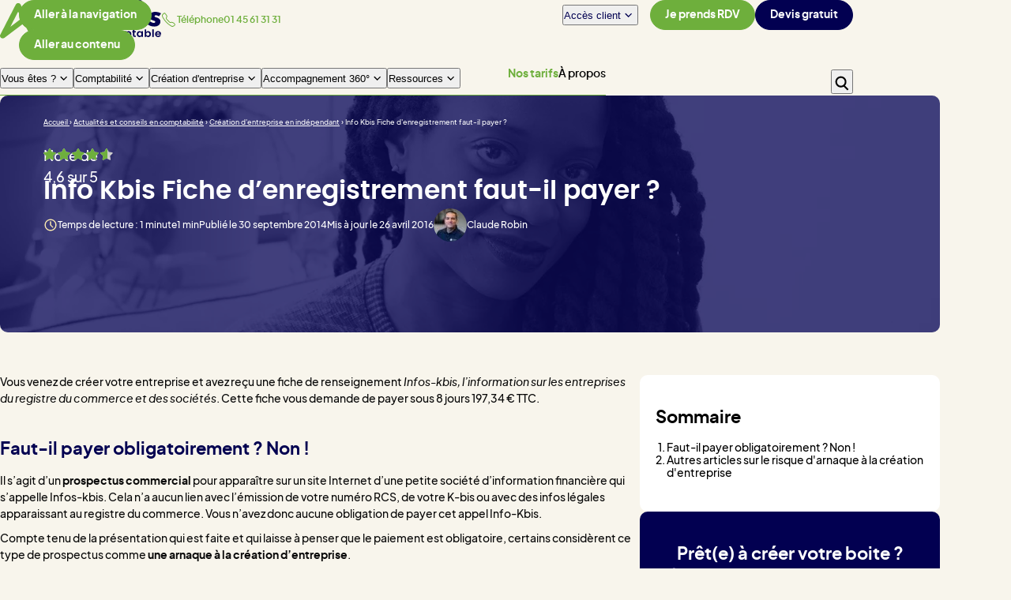

--- FILE ---
content_type: text/html; charset=UTF-8
request_url: https://www.expert-comptable-tpe.fr/articles/info-k-bis-fiche-denregistrement-faut-il-payer/
body_size: 34059
content:
<!DOCTYPE html>
<html class="no-js" lang="fr-FR">

	<head><meta charset="UTF-8"/><script>if(navigator.userAgent.match(/MSIE|Internet Explorer/i)||navigator.userAgent.match(/Trident\/7\..*?rv:11/i)){var href=document.location.href;if(!href.match(/[?&]nowprocket/)){if(href.indexOf("?")==-1){if(href.indexOf("#")==-1){document.location.href=href+"?nowprocket=1"}else{document.location.href=href.replace("#","?nowprocket=1#")}}else{if(href.indexOf("#")==-1){document.location.href=href+"&nowprocket=1"}else{document.location.href=href.replace("#","&nowprocket=1#")}}}}</script><script>(()=>{class RocketLazyLoadScripts{constructor(){this.v="2.0.4",this.userEvents=["keydown","keyup","mousedown","mouseup","mousemove","mouseover","mouseout","touchmove","touchstart","touchend","touchcancel","wheel","click","dblclick","input"],this.attributeEvents=["onblur","onclick","oncontextmenu","ondblclick","onfocus","onmousedown","onmouseenter","onmouseleave","onmousemove","onmouseout","onmouseover","onmouseup","onmousewheel","onscroll","onsubmit"]}async t(){this.i(),this.o(),/iP(ad|hone)/.test(navigator.userAgent)&&this.h(),this.u(),this.l(this),this.m(),this.k(this),this.p(this),this._(),await Promise.all([this.R(),this.L()]),this.lastBreath=Date.now(),this.S(this),this.P(),this.D(),this.O(),this.M(),await this.C(this.delayedScripts.normal),await this.C(this.delayedScripts.defer),await this.C(this.delayedScripts.async),await this.T(),await this.F(),await this.j(),await this.A(),window.dispatchEvent(new Event("rocket-allScriptsLoaded")),this.everythingLoaded=!0,this.lastTouchEnd&&await new Promise(t=>setTimeout(t,500-Date.now()+this.lastTouchEnd)),this.I(),this.H(),this.U(),this.W()}i(){this.CSPIssue=sessionStorage.getItem("rocketCSPIssue"),document.addEventListener("securitypolicyviolation",t=>{this.CSPIssue||"script-src-elem"!==t.violatedDirective||"data"!==t.blockedURI||(this.CSPIssue=!0,sessionStorage.setItem("rocketCSPIssue",!0))},{isRocket:!0})}o(){window.addEventListener("pageshow",t=>{this.persisted=t.persisted,this.realWindowLoadedFired=!0},{isRocket:!0}),window.addEventListener("pagehide",()=>{this.onFirstUserAction=null},{isRocket:!0})}h(){let t;function e(e){t=e}window.addEventListener("touchstart",e,{isRocket:!0}),window.addEventListener("touchend",function i(o){o.changedTouches[0]&&t.changedTouches[0]&&Math.abs(o.changedTouches[0].pageX-t.changedTouches[0].pageX)<10&&Math.abs(o.changedTouches[0].pageY-t.changedTouches[0].pageY)<10&&o.timeStamp-t.timeStamp<200&&(window.removeEventListener("touchstart",e,{isRocket:!0}),window.removeEventListener("touchend",i,{isRocket:!0}),"INPUT"===o.target.tagName&&"text"===o.target.type||(o.target.dispatchEvent(new TouchEvent("touchend",{target:o.target,bubbles:!0})),o.target.dispatchEvent(new MouseEvent("mouseover",{target:o.target,bubbles:!0})),o.target.dispatchEvent(new PointerEvent("click",{target:o.target,bubbles:!0,cancelable:!0,detail:1,clientX:o.changedTouches[0].clientX,clientY:o.changedTouches[0].clientY})),event.preventDefault()))},{isRocket:!0})}q(t){this.userActionTriggered||("mousemove"!==t.type||this.firstMousemoveIgnored?"keyup"===t.type||"mouseover"===t.type||"mouseout"===t.type||(this.userActionTriggered=!0,this.onFirstUserAction&&this.onFirstUserAction()):this.firstMousemoveIgnored=!0),"click"===t.type&&t.preventDefault(),t.stopPropagation(),t.stopImmediatePropagation(),"touchstart"===this.lastEvent&&"touchend"===t.type&&(this.lastTouchEnd=Date.now()),"click"===t.type&&(this.lastTouchEnd=0),this.lastEvent=t.type,t.composedPath&&t.composedPath()[0].getRootNode()instanceof ShadowRoot&&(t.rocketTarget=t.composedPath()[0]),this.savedUserEvents.push(t)}u(){this.savedUserEvents=[],this.userEventHandler=this.q.bind(this),this.userEvents.forEach(t=>window.addEventListener(t,this.userEventHandler,{passive:!1,isRocket:!0})),document.addEventListener("visibilitychange",this.userEventHandler,{isRocket:!0})}U(){this.userEvents.forEach(t=>window.removeEventListener(t,this.userEventHandler,{passive:!1,isRocket:!0})),document.removeEventListener("visibilitychange",this.userEventHandler,{isRocket:!0}),this.savedUserEvents.forEach(t=>{(t.rocketTarget||t.target).dispatchEvent(new window[t.constructor.name](t.type,t))})}m(){const t="return false",e=Array.from(this.attributeEvents,t=>"data-rocket-"+t),i="["+this.attributeEvents.join("],[")+"]",o="[data-rocket-"+this.attributeEvents.join("],[data-rocket-")+"]",s=(e,i,o)=>{o&&o!==t&&(e.setAttribute("data-rocket-"+i,o),e["rocket"+i]=new Function("event",o),e.setAttribute(i,t))};new MutationObserver(t=>{for(const n of t)"attributes"===n.type&&(n.attributeName.startsWith("data-rocket-")||this.everythingLoaded?n.attributeName.startsWith("data-rocket-")&&this.everythingLoaded&&this.N(n.target,n.attributeName.substring(12)):s(n.target,n.attributeName,n.target.getAttribute(n.attributeName))),"childList"===n.type&&n.addedNodes.forEach(t=>{if(t.nodeType===Node.ELEMENT_NODE)if(this.everythingLoaded)for(const i of[t,...t.querySelectorAll(o)])for(const t of i.getAttributeNames())e.includes(t)&&this.N(i,t.substring(12));else for(const e of[t,...t.querySelectorAll(i)])for(const t of e.getAttributeNames())this.attributeEvents.includes(t)&&s(e,t,e.getAttribute(t))})}).observe(document,{subtree:!0,childList:!0,attributeFilter:[...this.attributeEvents,...e]})}I(){this.attributeEvents.forEach(t=>{document.querySelectorAll("[data-rocket-"+t+"]").forEach(e=>{this.N(e,t)})})}N(t,e){const i=t.getAttribute("data-rocket-"+e);i&&(t.setAttribute(e,i),t.removeAttribute("data-rocket-"+e))}k(t){Object.defineProperty(HTMLElement.prototype,"onclick",{get(){return this.rocketonclick||null},set(e){this.rocketonclick=e,this.setAttribute(t.everythingLoaded?"onclick":"data-rocket-onclick","this.rocketonclick(event)")}})}S(t){function e(e,i){let o=e[i];e[i]=null,Object.defineProperty(e,i,{get:()=>o,set(s){t.everythingLoaded?o=s:e["rocket"+i]=o=s}})}e(document,"onreadystatechange"),e(window,"onload"),e(window,"onpageshow");try{Object.defineProperty(document,"readyState",{get:()=>t.rocketReadyState,set(e){t.rocketReadyState=e},configurable:!0}),document.readyState="loading"}catch(t){console.log("WPRocket DJE readyState conflict, bypassing")}}l(t){this.originalAddEventListener=EventTarget.prototype.addEventListener,this.originalRemoveEventListener=EventTarget.prototype.removeEventListener,this.savedEventListeners=[],EventTarget.prototype.addEventListener=function(e,i,o){o&&o.isRocket||!t.B(e,this)&&!t.userEvents.includes(e)||t.B(e,this)&&!t.userActionTriggered||e.startsWith("rocket-")||t.everythingLoaded?t.originalAddEventListener.call(this,e,i,o):(t.savedEventListeners.push({target:this,remove:!1,type:e,func:i,options:o}),"mouseenter"!==e&&"mouseleave"!==e||t.originalAddEventListener.call(this,e,t.savedUserEvents.push,o))},EventTarget.prototype.removeEventListener=function(e,i,o){o&&o.isRocket||!t.B(e,this)&&!t.userEvents.includes(e)||t.B(e,this)&&!t.userActionTriggered||e.startsWith("rocket-")||t.everythingLoaded?t.originalRemoveEventListener.call(this,e,i,o):t.savedEventListeners.push({target:this,remove:!0,type:e,func:i,options:o})}}J(t,e){this.savedEventListeners=this.savedEventListeners.filter(i=>{let o=i.type,s=i.target||window;return e!==o||t!==s||(this.B(o,s)&&(i.type="rocket-"+o),this.$(i),!1)})}H(){EventTarget.prototype.addEventListener=this.originalAddEventListener,EventTarget.prototype.removeEventListener=this.originalRemoveEventListener,this.savedEventListeners.forEach(t=>this.$(t))}$(t){t.remove?this.originalRemoveEventListener.call(t.target,t.type,t.func,t.options):this.originalAddEventListener.call(t.target,t.type,t.func,t.options)}p(t){let e;function i(e){return t.everythingLoaded?e:e.split(" ").map(t=>"load"===t||t.startsWith("load.")?"rocket-jquery-load":t).join(" ")}function o(o){function s(e){const s=o.fn[e];o.fn[e]=o.fn.init.prototype[e]=function(){return this[0]===window&&t.userActionTriggered&&("string"==typeof arguments[0]||arguments[0]instanceof String?arguments[0]=i(arguments[0]):"object"==typeof arguments[0]&&Object.keys(arguments[0]).forEach(t=>{const e=arguments[0][t];delete arguments[0][t],arguments[0][i(t)]=e})),s.apply(this,arguments),this}}if(o&&o.fn&&!t.allJQueries.includes(o)){const e={DOMContentLoaded:[],"rocket-DOMContentLoaded":[]};for(const t in e)document.addEventListener(t,()=>{e[t].forEach(t=>t())},{isRocket:!0});o.fn.ready=o.fn.init.prototype.ready=function(i){function s(){parseInt(o.fn.jquery)>2?setTimeout(()=>i.bind(document)(o)):i.bind(document)(o)}return"function"==typeof i&&(t.realDomReadyFired?!t.userActionTriggered||t.fauxDomReadyFired?s():e["rocket-DOMContentLoaded"].push(s):e.DOMContentLoaded.push(s)),o([])},s("on"),s("one"),s("off"),t.allJQueries.push(o)}e=o}t.allJQueries=[],o(window.jQuery),Object.defineProperty(window,"jQuery",{get:()=>e,set(t){o(t)}})}P(){const t=new Map;document.write=document.writeln=function(e){const i=document.currentScript,o=document.createRange(),s=i.parentElement;let n=t.get(i);void 0===n&&(n=i.nextSibling,t.set(i,n));const c=document.createDocumentFragment();o.setStart(c,0),c.appendChild(o.createContextualFragment(e)),s.insertBefore(c,n)}}async R(){return new Promise(t=>{this.userActionTriggered?t():this.onFirstUserAction=t})}async L(){return new Promise(t=>{document.addEventListener("DOMContentLoaded",()=>{this.realDomReadyFired=!0,t()},{isRocket:!0})})}async j(){return this.realWindowLoadedFired?Promise.resolve():new Promise(t=>{window.addEventListener("load",t,{isRocket:!0})})}M(){this.pendingScripts=[];this.scriptsMutationObserver=new MutationObserver(t=>{for(const e of t)e.addedNodes.forEach(t=>{"SCRIPT"!==t.tagName||t.noModule||t.isWPRocket||this.pendingScripts.push({script:t,promise:new Promise(e=>{const i=()=>{const i=this.pendingScripts.findIndex(e=>e.script===t);i>=0&&this.pendingScripts.splice(i,1),e()};t.addEventListener("load",i,{isRocket:!0}),t.addEventListener("error",i,{isRocket:!0}),setTimeout(i,1e3)})})})}),this.scriptsMutationObserver.observe(document,{childList:!0,subtree:!0})}async F(){await this.X(),this.pendingScripts.length?(await this.pendingScripts[0].promise,await this.F()):this.scriptsMutationObserver.disconnect()}D(){this.delayedScripts={normal:[],async:[],defer:[]},document.querySelectorAll("script[type$=rocketlazyloadscript]").forEach(t=>{t.hasAttribute("data-rocket-src")?t.hasAttribute("async")&&!1!==t.async?this.delayedScripts.async.push(t):t.hasAttribute("defer")&&!1!==t.defer||"module"===t.getAttribute("data-rocket-type")?this.delayedScripts.defer.push(t):this.delayedScripts.normal.push(t):this.delayedScripts.normal.push(t)})}async _(){await this.L();let t=[];document.querySelectorAll("script[type$=rocketlazyloadscript][data-rocket-src]").forEach(e=>{let i=e.getAttribute("data-rocket-src");if(i&&!i.startsWith("data:")){i.startsWith("//")&&(i=location.protocol+i);try{const o=new URL(i).origin;o!==location.origin&&t.push({src:o,crossOrigin:e.crossOrigin||"module"===e.getAttribute("data-rocket-type")})}catch(t){}}}),t=[...new Map(t.map(t=>[JSON.stringify(t),t])).values()],this.Y(t,"preconnect")}async G(t){if(await this.K(),!0!==t.noModule||!("noModule"in HTMLScriptElement.prototype))return new Promise(e=>{let i;function o(){(i||t).setAttribute("data-rocket-status","executed"),e()}try{if(navigator.userAgent.includes("Firefox/")||""===navigator.vendor||this.CSPIssue)i=document.createElement("script"),[...t.attributes].forEach(t=>{let e=t.nodeName;"type"!==e&&("data-rocket-type"===e&&(e="type"),"data-rocket-src"===e&&(e="src"),i.setAttribute(e,t.nodeValue))}),t.text&&(i.text=t.text),t.nonce&&(i.nonce=t.nonce),i.hasAttribute("src")?(i.addEventListener("load",o,{isRocket:!0}),i.addEventListener("error",()=>{i.setAttribute("data-rocket-status","failed-network"),e()},{isRocket:!0}),setTimeout(()=>{i.isConnected||e()},1)):(i.text=t.text,o()),i.isWPRocket=!0,t.parentNode.replaceChild(i,t);else{const i=t.getAttribute("data-rocket-type"),s=t.getAttribute("data-rocket-src");i?(t.type=i,t.removeAttribute("data-rocket-type")):t.removeAttribute("type"),t.addEventListener("load",o,{isRocket:!0}),t.addEventListener("error",i=>{this.CSPIssue&&i.target.src.startsWith("data:")?(console.log("WPRocket: CSP fallback activated"),t.removeAttribute("src"),this.G(t).then(e)):(t.setAttribute("data-rocket-status","failed-network"),e())},{isRocket:!0}),s?(t.fetchPriority="high",t.removeAttribute("data-rocket-src"),t.src=s):t.src="data:text/javascript;base64,"+window.btoa(unescape(encodeURIComponent(t.text)))}}catch(i){t.setAttribute("data-rocket-status","failed-transform"),e()}});t.setAttribute("data-rocket-status","skipped")}async C(t){const e=t.shift();return e?(e.isConnected&&await this.G(e),this.C(t)):Promise.resolve()}O(){this.Y([...this.delayedScripts.normal,...this.delayedScripts.defer,...this.delayedScripts.async],"preload")}Y(t,e){this.trash=this.trash||[];let i=!0;var o=document.createDocumentFragment();t.forEach(t=>{const s=t.getAttribute&&t.getAttribute("data-rocket-src")||t.src;if(s&&!s.startsWith("data:")){const n=document.createElement("link");n.href=s,n.rel=e,"preconnect"!==e&&(n.as="script",n.fetchPriority=i?"high":"low"),t.getAttribute&&"module"===t.getAttribute("data-rocket-type")&&(n.crossOrigin=!0),t.crossOrigin&&(n.crossOrigin=t.crossOrigin),t.integrity&&(n.integrity=t.integrity),t.nonce&&(n.nonce=t.nonce),o.appendChild(n),this.trash.push(n),i=!1}}),document.head.appendChild(o)}W(){this.trash.forEach(t=>t.remove())}async T(){try{document.readyState="interactive"}catch(t){}this.fauxDomReadyFired=!0;try{await this.K(),this.J(document,"readystatechange"),document.dispatchEvent(new Event("rocket-readystatechange")),await this.K(),document.rocketonreadystatechange&&document.rocketonreadystatechange(),await this.K(),this.J(document,"DOMContentLoaded"),document.dispatchEvent(new Event("rocket-DOMContentLoaded")),await this.K(),this.J(window,"DOMContentLoaded"),window.dispatchEvent(new Event("rocket-DOMContentLoaded"))}catch(t){console.error(t)}}async A(){try{document.readyState="complete"}catch(t){}try{await this.K(),this.J(document,"readystatechange"),document.dispatchEvent(new Event("rocket-readystatechange")),await this.K(),document.rocketonreadystatechange&&document.rocketonreadystatechange(),await this.K(),this.J(window,"load"),window.dispatchEvent(new Event("rocket-load")),await this.K(),window.rocketonload&&window.rocketonload(),await this.K(),this.allJQueries.forEach(t=>t(window).trigger("rocket-jquery-load")),await this.K(),this.J(window,"pageshow");const t=new Event("rocket-pageshow");t.persisted=this.persisted,window.dispatchEvent(t),await this.K(),window.rocketonpageshow&&window.rocketonpageshow({persisted:this.persisted})}catch(t){console.error(t)}}async K(){Date.now()-this.lastBreath>45&&(await this.X(),this.lastBreath=Date.now())}async X(){return document.hidden?new Promise(t=>setTimeout(t)):new Promise(t=>requestAnimationFrame(t))}B(t,e){return e===document&&"readystatechange"===t||(e===document&&"DOMContentLoaded"===t||(e===window&&"DOMContentLoaded"===t||(e===window&&"load"===t||e===window&&"pageshow"===t)))}static run(){(new RocketLazyLoadScripts).t()}}RocketLazyLoadScripts.run()})();</script>
		
<meta name="viewport" content="width=device-width, initial-scale=1.0">

<link rel="preload" href="https://www.expert-comptable-tpe.fr/wp-content/themes/Starter/assets/fonts/subset-poppins-600.woff2" as="font" type="font/woff2" crossorigin>
<link rel="preload" href="https://www.expert-comptable-tpe.fr/wp-content/themes/Starter/assets/fonts/subset-plusjakartasans-500.woff2" as="font" type="font/woff2" crossorigin>

<meta name='robots' content='index, follow, max-image-preview:large, max-snippet:-1, max-video-preview:-1' />
    <!-- Start VWO Common Smartcode -->
    <script data-cfasync="false" nowprocket data-jetpack-boost="ignore" type='text/javascript'>
        var _vwo_clicks = 10;
    </script>
    <!-- End VWO Common Smartcode -->
        <!-- Start VWO Async SmartCode -->
    <link rel="preconnect" href="https://dev.visualwebsiteoptimizer.com" />
    <script data-cfasync="false" nowprocket data-jetpack-boost="ignore" type='text/javascript' id='vwoCode'>
        /* Fix: wp-rocket (application/ld+json) */
        window._vwo_code || (function () {
            var w=window,
            d=document;
            var account_id=852614,
            version=2.2,
            settings_tolerance=2000,
            library_tolerance=2500,
            use_existing_jquery=false,
            platform='web',
            hide_element='body',
            hide_element_style='opacity:0 !important;filter:alpha(opacity=0) !important;background:none !important';
            /* DO NOT EDIT BELOW THIS LINE */
            if(f=!1,v=d.querySelector('#vwoCode'),cc={},-1<d.URL.indexOf('__vwo_disable__')||w._vwo_code)return;try{var e=JSON.parse(localStorage.getItem('_vwo_'+account_id+'_config'));cc=e&&'object'==typeof e?e:{}}catch(e){}function r(t){try{return decodeURIComponent(t)}catch(e){return t}}var s=function(){var e={combination:[],combinationChoose:[],split:[],exclude:[],uuid:null,consent:null,optOut:null},t=d.cookie||'';if(!t)return e;for(var n,i,o=/(?:^|;\s*)(?:(_vis_opt_exp_(\d+)_combi=([^;]*))|(_vis_opt_exp_(\d+)_combi_choose=([^;]*))|(_vis_opt_exp_(\d+)_split=([^:;]*))|(_vis_opt_exp_(\d+)_exclude=[^;]*)|(_vis_opt_out=([^;]*))|(_vwo_global_opt_out=[^;]*)|(_vwo_uuid=([^;]*))|(_vwo_consent=([^;]*)))/g;null!==(n=o.exec(t));)try{n[1]?e.combination.push({id:n[2],value:r(n[3])}):n[4]?e.combinationChoose.push({id:n[5],value:r(n[6])}):n[7]?e.split.push({id:n[8],value:r(n[9])}):n[10]?e.exclude.push({id:n[11]}):n[12]?e.optOut=r(n[13]):n[14]?e.optOut=!0:n[15]?e.uuid=r(n[16]):n[17]&&(i=r(n[18]),e.consent=i&&3<=i.length?i.substring(0,3):null)}catch(e){}return e}();function i(){var e=function(){if(w.VWO&&Array.isArray(w.VWO))for(var e=0;e<w.VWO.length;e++){var t=w.VWO[e];if(Array.isArray(t)&&('setVisitorId'===t[0]||'setSessionId'===t[0]))return!0}return!1}(),t='a='+account_id+'&u='+encodeURIComponent(w._vis_opt_url||d.URL)+'&vn='+version+'&ph=1'+('undefined'!=typeof platform?'&p='+platform:'')+'&st='+w.performance.now();e||((n=function(){var e,t=[],n={},i=w.VWO&&w.VWO.appliedCampaigns||{};for(e in i){var o=i[e]&&i[e].v;o&&(t.push(e+'-'+o+'-1'),n[e]=!0)}if(s&&s.combination)for(var r=0;r<s.combination.length;r++){var a=s.combination[r];n[a.id]||t.push(a.id+'-'+a.value)}return t.join('|')}())&&(t+='&c='+n),(n=function(){var e=[],t={};if(s&&s.combinationChoose)for(var n=0;n<s.combinationChoose.length;n++){var i=s.combinationChoose[n];e.push(i.id+'-'+i.value),t[i.id]=!0}if(s&&s.split)for(var o=0;o<s.split.length;o++)t[(i=s.split[o]).id]||e.push(i.id+'-'+i.value);return e.join('|')}())&&(t+='&cc='+n),(n=function(){var e={},t=[];if(w.VWO&&Array.isArray(w.VWO))for(var n=0;n<w.VWO.length;n++){var i=w.VWO[n];if(Array.isArray(i)&&'setVariation'===i[0]&&i[1]&&Array.isArray(i[1]))for(var o=0;o<i[1].length;o++){var r,a=i[1][o];a&&'object'==typeof a&&(r=a.e,a=a.v,r&&a&&(e[r]=a))}}for(r in e)t.push(r+'-'+e[r]);return t.join('|')}())&&(t+='&sv='+n)),s&&s.optOut&&(t+='&o='+s.optOut);var n=function(){var e=[],t={};if(s&&s.exclude)for(var n=0;n<s.exclude.length;n++){var i=s.exclude[n];t[i.id]||(e.push(i.id),t[i.id]=!0)}return e.join('|')}();return n&&(t+='&e='+n),s&&s.uuid&&(t+='&id='+s.uuid),s&&s.consent&&(t+='&consent='+s.consent),w.name&&-1<w.name.indexOf('_vis_preview')&&(t+='&pM=true'),w.VWO&&w.VWO.ed&&(t+='&ed='+w.VWO.ed),t}code={nonce:v&&v.nonce,use_existing_jquery:function(){return'undefined'!=typeof use_existing_jquery?use_existing_jquery:void 0},library_tolerance:function(){return'undefined'!=typeof library_tolerance?library_tolerance:void 0},settings_tolerance:function(){return cc.sT||settings_tolerance},hide_element_style:function(){return'{'+(cc.hES||hide_element_style)+'}'},hide_element:function(){return performance.getEntriesByName('first-contentful-paint')[0]?'':'string'==typeof cc.hE?cc.hE:hide_element},getVersion:function(){return version},finish:function(e){var t;f||(f=!0,(t=d.getElementById('_vis_opt_path_hides'))&&t.parentNode.removeChild(t),e&&((new Image).src='https://dev.visualwebsiteoptimizer.com/ee.gif?a='+account_id+e))},finished:function(){return f},addScript:function(e){var t=d.createElement('script');t.type='text/javascript',e.src?t.src=e.src:t.text=e.text,v&&t.setAttribute('nonce',v.nonce),d.getElementsByTagName('head')[0].appendChild(t)},load:function(e,t){t=t||{};var n=new XMLHttpRequest;n.open('GET',e,!0),n.withCredentials=!t.dSC,n.responseType=t.responseType||'text',n.onload=function(){if(t.onloadCb)return t.onloadCb(n,e);200===n.status?_vwo_code.addScript({text:n.responseText}):_vwo_code.finish('&e=loading_failure:'+e)},n.onerror=function(){if(t.onerrorCb)return t.onerrorCb(e);_vwo_code.finish('&e=loading_failure:'+e)},n.send()},init:function(){var e,t=this.settings_tolerance();w._vwo_settings_timer=setTimeout(function(){_vwo_code.finish()},t),'body'!==this.hide_element()?(n=d.createElement('style'),e=(t=this.hide_element())?t+this.hide_element_style():'',t=d.getElementsByTagName('head')[0],n.setAttribute('id','_vis_opt_path_hides'),v&&n.setAttribute('nonce',v.nonce),n.setAttribute('type','text/css'),n.styleSheet?n.styleSheet.cssText=e:n.appendChild(d.createTextNode(e)),t.appendChild(n)):(n=d.getElementsByTagName('head')[0],(e=d.createElement('div')).style.cssText='z-index: 2147483647 !important;position: fixed !important;left: 0 !important;top: 0 !important;width: 100% !important;height: 100% !important;background: white !important;',e.setAttribute('id','_vis_opt_path_hides'),e.classList.add('_vis_hide_layer'),n.parentNode.insertBefore(e,n.nextSibling));var n='https://dev.visualwebsiteoptimizer.com/j.php?'+i();-1!==w.location.search.indexOf('_vwo_xhr')?this.addScript({src:n}):this.load(n+'&x=true',{l:1})}};w._vwo_code=code;code.init();})();
    </script>
    <!-- End VWO Async SmartCode -->
    
	<!-- This site is optimized with the Yoast SEO plugin v26.8 - https://yoast.com/product/yoast-seo-wordpress/ -->
	<title>Info Kbis Fiche d&#039;enregistrement faut-il payer ?</title>
<style id="rocket-critical-css">:root{--font-size-1:clamp(1.75rem,2.5622254758vw,2.1875rem);--font-size-2:clamp(1.375rem,1.756954612vw,1.5rem);--font-size-3:clamp(1rem,1.317715959vw,1.125rem);--font-size-4:clamp(1rem,1.0248901903vw,0.875rem);--font-size-5:0.75rem}*,:after,:before{box-sizing:border-box;margin:0;padding:0}ol,ul{list-style:none}img{display:block;height:auto;max-width:100%;vertical-align:bottom}::placeholder{color:unset}@media (prefers-reduced-motion:reduce){*{animation-duration:0s!important}}@font-face{font-display:swap;font-family:Plus Jakarta Sans;font-style:normal;font-weight:400;src:url(https://www.expert-comptable-tpe.fr/wp-content/themes/Starter/assets/fonts/subset-plusjakartasans-400.woff2) format("woff2"),url(https://www.expert-comptable-tpe.fr/wp-content/themes/Starter/assets/fonts/subset-plusjakartasans-400.woff) format("woff")}@font-face{font-display:swap;font-family:Plus Jakarta Sans;font-style:normal;font-weight:500;src:url(https://www.expert-comptable-tpe.fr/wp-content/themes/Starter/assets/fonts/subset-plusjakartasans-500.woff2) format("woff2"),url(https://www.expert-comptable-tpe.fr/wp-content/themes/Starter/assets/fonts/subset-plusjakartasans-500.woff) format("woff")}@font-face{font-display:swap;font-family:Plus Jakarta Sans;font-style:normal;font-weight:600;src:url(https://www.expert-comptable-tpe.fr/wp-content/themes/Starter/assets/fonts/subset-plusjakartasans-600.woff2) format("woff2"),url(https://www.expert-comptable-tpe.fr/wp-content/themes/Starter/assets/fonts/subset-plusjakartasans-600.woff) format("woff")}@font-face{font-display:swap;font-family:Plus Jakarta Sans;font-style:normal;font-weight:700;src:url(https://www.expert-comptable-tpe.fr/wp-content/themes/Starter/assets/fonts/subset-plusjakartasans-700.woff2) format("woff2"),url(https://www.expert-comptable-tpe.fr/wp-content/themes/Starter/assets/fonts/subset-plusjakartasans-700.woff) format("woff")}@font-face{font-display:swap;font-family:Plus Jakarta Sans;font-style:italic;font-weight:400;src:url(https://www.expert-comptable-tpe.fr/wp-content/themes/Starter/assets/fonts/subset-plusjakartasans-italic-400.woff2) format("woff2"),url(https://www.expert-comptable-tpe.fr/wp-content/themes/Starter/assets/fonts/subset-plusjakartasans-italic-400.woff) format("woff")}@font-face{font-display:swap;font-family:Plus Jakarta Sans;font-style:italic;font-weight:500;src:url(https://www.expert-comptable-tpe.fr/wp-content/themes/Starter/assets/fonts/subset-plusjakartasans-italic-500.woff2) format("woff2"),url(https://www.expert-comptable-tpe.fr/wp-content/themes/Starter/assets/fonts/subset-plusjakartasans-italic-500.woff) format("woff")}@font-face{font-display:swap;font-family:Plus Jakarta Sans;font-style:italic;font-weight:600;src:url(https://www.expert-comptable-tpe.fr/wp-content/themes/Starter/assets/fonts/subset-plusjakartasans-italic-600.woff2) format("woff2"),url(https://www.expert-comptable-tpe.fr/wp-content/themes/Starter/assets/fonts/subset-plusjakartasans-italic-600.woff) format("woff")}@font-face{font-display:swap;font-family:Plus Jakarta Sans;font-style:italic;font-weight:700;src:url(https://www.expert-comptable-tpe.fr/wp-content/themes/Starter/assets/fonts/subset-plusjakartasans-italic-700.woff2) format("woff2"),url(https://www.expert-comptable-tpe.fr/wp-content/themes/Starter/assets/fonts/subset-plusjakartasans-italic-700.woff) format("woff")}@font-face{font-display:swap;ascent-override:80%;descent-override:normal;font-family:Fallback for jakarta;line-gap-override:normal;size-adjust:100%;src:local("Trebuchet MS")}html{font-family:Plus Jakarta Sans,Fallback for jakarta;font-size:100%;-moz-osx-font-smoothing:grayscale;-webkit-font-smoothing:antialiased;font-weight:500;line-height:1.5}body{font-size:.875rem}h1{font:600 clamp(1.75rem,2.5622254758vw,2.1875rem)/1.3 Poppins,Fallback for poppins,sans-serif;line-height:1.3;margin-block:1em}.h2,h2{font-weight:700}.h2,h2{font-size:clamp(1.375rem,1.756954612vw,1.5rem);line-height:1.3;margin-block:1em}ol,p,ul{margin:0 0 .625rem}ul{list-style:disc}.visually-hidden{border:0;height:1px;margin:-1px;overflow:hidden;padding:0;position:absolute;width:1px;clip:rect(0 0 0 0);white-space:nowrap}.list-unstyled{list-style:none;margin:0}@media (max-width:48.75rem){html .is-desktop{display:none}}@media (min-width:48.75rem){html .is-mobile{display:none}}html{scroll-behavior:smooth}:root{--color-primary:#020051;--color-black:#000;--color-white:#fff;--color-green:#6eaf3c;--color-purple:#8d8dd8;--color-yellow:#fbeaaf;--color-beige:#f8f5ec;--color-green-pale:#e2f7d3;--color-purple-pale:#eaeafc}body,html{background-color:#f8f5ec}body{color:#090909}a{color:#020051}.entry-content{overflow:hidden hidden}.entry-content h2{color:#020051}.entry-content>*+h2{margin-bottom:1rem;margin-top:2.375rem}@supports selector(div:focus-visible){*{outline-offset:.25rem}:focus:hover{outline:none}}[class^=icon]{display:inline-flex}[class^=icon]:before{background:currentcolor;color:inherit;content:"";display:inline-block;font-size:inherit;height:1em;width:1em}.icon__next:before{-webkit-mask:center/contain no-repeat no-repeat url(https://www.expert-comptable-tpe.fr/wp-content/themes/Starter/assets/img/icons-2024/next.svg);mask:center/contain no-repeat no-repeat url(https://www.expert-comptable-tpe.fr/wp-content/themes/Starter/assets/img/icons-2024/next.svg)}.icon__phone:before{-webkit-mask:center/contain no-repeat no-repeat url(https://www.expert-comptable-tpe.fr/wp-content/themes/Starter/assets/img/icons-2024/phone.svg);mask:center/contain no-repeat no-repeat url(https://www.expert-comptable-tpe.fr/wp-content/themes/Starter/assets/img/icons-2024/phone.svg)}.icon__burger:before{-webkit-mask:center/contain no-repeat no-repeat url(https://www.expert-comptable-tpe.fr/wp-content/themes/Starter/assets/img/icons-2024/burger.svg);mask:center/contain no-repeat no-repeat url(https://www.expert-comptable-tpe.fr/wp-content/themes/Starter/assets/img/icons-2024/burger.svg)}.icon__close:before{-webkit-mask:center/contain no-repeat no-repeat url(https://www.expert-comptable-tpe.fr/wp-content/themes/Starter/assets/img/icons-2024/close.svg);mask:center/contain no-repeat no-repeat url(https://www.expert-comptable-tpe.fr/wp-content/themes/Starter/assets/img/icons-2024/close.svg)}.icon__search:before{-webkit-mask:center/contain no-repeat no-repeat url(https://www.expert-comptable-tpe.fr/wp-content/themes/Starter/assets/img/icons-2024/search.svg);mask:center/contain no-repeat no-repeat url(https://www.expert-comptable-tpe.fr/wp-content/themes/Starter/assets/img/icons-2024/search.svg)}.icon__star:before{-webkit-mask:center/contain no-repeat no-repeat url(https://www.expert-comptable-tpe.fr/wp-content/themes/Starter/assets/img/icons-2024/icon-star.svg);mask:center/contain no-repeat no-repeat url(https://www.expert-comptable-tpe.fr/wp-content/themes/Starter/assets/img/icons-2024/icon-star.svg)}.icon__time:before{-webkit-mask:center/contain no-repeat no-repeat url(https://www.expert-comptable-tpe.fr/wp-content/themes/Starter/assets/img/icons-2024/time.svg);mask:center/contain no-repeat no-repeat url(https://www.expert-comptable-tpe.fr/wp-content/themes/Starter/assets/img/icons-2024/time.svg)}.icon__user:before{-webkit-mask:center/contain no-repeat no-repeat url(https://www.expert-comptable-tpe.fr/wp-content/themes/Starter/assets/img/icons-2024/user.svg);mask:center/contain no-repeat no-repeat url(https://www.expert-comptable-tpe.fr/wp-content/themes/Starter/assets/img/icons-2024/user.svg)}:root{--spacing-l:clamp(1.5rem,2.3426061493vw,2rem);--spacing-xl:clamp(2.5rem,4.0995607613vw,3.5rem);--spacing-2xl:clamp(3rem,5.270863836vw,4.5rem);--spacing-3xl:clamp(3.5rem,7.6134699854vw,6.5rem);--spacing-4xl:clamp(4.5rem,10.102489019vw,8.625rem);--spacing-5xl:clamp(7.5rem,11.7130307467vw,10rem)}@keyframes fade-in{0%{opacity:0}to{opacity:1}}@keyframes desktop-submenu{0%{opacity:0;top:calc(100% + .625rem)}}:root{--container-padding:1.5rem}@media (min-width:33.8125rem){:root{--container-padding:clamp(1.5rem,3.513909224vw,3rem)}}.container{margin-inline:auto;width:min(100% - var(--container-padding) * 2,var(--container-width,75rem))}.mod-stars{display:block;font-size:1.125rem;height:1.125rem;position:relative;width:88px}.mod-stars>span{display:flex;justify-content:space-around;left:0;position:absolute;top:0;width:80px;width:100%}.mod-stars__empty{color:var(--stars-empty,#ccc)}.mod-stars__active{clip-path:polygon(0 0,var(--percent) 0,var(--percent) 100%,0 100%);color:var(--stars-active,#6eaf3c)}.c-item__image *{min-height:100%;min-width:100%;object-fit:cover;object-position:center center}.breadcrumbs{font-size:.5625rem;font-weight:500;margin-bottom:1.5rem}.breadcrumbs,.breadcrumbs a{color:inherit}.skip-links{left:1.5rem;list-style-type:none;position:absolute;top:calc(var(--notification-height, 0) + 1.5rem);z-index:60}.button{--outline-color:#6eaf3c;align-items:center;background-color:#6eaf3c;border:1px solid #6eaf3c;border-radius:1.1875rem;color:#fff;display:inline-flex;font-size:.875rem;font-weight:700;gap:.5em;justify-content:center;line-height:1.2;min-height:2.375rem;padding:.375rem 1.125rem;text-align:center;text-decoration:none;white-space:normal;width:auto;word-wrap:break-word}:root{--header-height:4.75rem}@media (min-width:48.75rem){:root{--header-height:9.375rem}}.header{--header-logo:1.875rem;--header-padding-block:1rem;--gap-logo:0.375rem 1.125rem;--breakpoint:48.75rem;--menu-icon:2em;--spacing-section:3rem;--spacing-item:1rem;--border-radius:0.375rem;--max-columns:2;--push-one-row:1;--push-two-row:1/span 2;--push-row:var(--push-one-row);--icon-rest:0;--icon-active:90deg;--icon-gap:1em;--image-gap:1em;--submenu-width:100%;--submenu-padding:1.25rem;--submenu-fullwidth:min(99vw - calc(var(--container-padding)*2),var(--container-width,67.5rem));--submenu-mediumwidth:23.75rem;--submenu-smallwidth:15rem;--push-width:15rem;font-size:1.25rem}@media (min-width:48.75rem){.header{--header-logo:clamp(1.875rem,4.1666666667vw,3.125rem);--gap-logo:0.375rem clamp(1.125rem,2.3426061493vw,2rem);--spacing-item:0.5rem;--submenu-width:var(--submenu-fullwidth);--icon-rest:90deg;--icon-active:-90deg;--icon-gap:0;font-size:.75rem}}#content{padding-top:var(--header-height)}.header{background-color:#f8f5ec;font-weight:600;left:0;padding-block:var(--header-padding-block);position:fixed;top:var(--header-top);width:100%;z-index:50}.header__left{align-items:stretch;display:flex;flex-flow:row wrap;gap:var(--gap-logo);justify-content:flex-start}.header .menu-item{margin-block:var(--spacing-item)}.header .menu-item:last-child{margin-block-end:0}.header [data-depth="0"]{color:#000}.header [data-depth="1"]{background-color:#fff;border-radius:var(--border-radius);color:#020051}.header [data-depth="1"]>.menu-item{margin-block-start:0}.header [data-depth="2"]{color:#000;font-weight:500;padding-left:calc(var(--menu-icon) + var(--image-gap))}@media (max-width:48.75rem){.header__container{align-items:center;display:flex;gap:2rem;justify-content:space-between}.header__modal{display:none;overflow-x:auto}.header__connect,.header__ctas,.header__search{margin-block:var(--spacing-section)}.header [data-depth="1"]{font-size:.8em;margin-block:var(--spacing-item) var(--spacing-section);padding:var(--spacing-item)}.header [data-depth="2"]{padding-bottom:var(--spacing-item)}.header [data-depth="2"]>.menu-item{font-size:.8em}}@media (min-width:48.75rem){.header__modal{margin-top:calc(var(--header-logo)*-1);min-width:100%}.header__nav{display:grid;gap:3rem .9375rem;grid-template-areas:"logo connect ctas ctas" "menu menu menu search";grid-template-columns:1fr max-content max-content 1.25rem;min-width:100%}.header__connect{grid-area:connect;place-self:center flex-end}.header__ctas{grid-area:ctas;place-self:center flex-end}.header__search{--submenu-left:100%;--submenu-translate:-100%;grid-area:search;place-self:center flex-end}.header .is-menu{border-bottom:.5px solid #6eaf3c;display:flex;flex-flow:row wrap;font-size:.875rem;gap:.625rem;grid-area:menu;line-height:1.2;padding-bottom:.5rem;place-self:center flex-start}.header .is-menu>.menu-item{margin-block:auto}.header .is-menu>.menu-item .icon{transform:translateY(.125em) rotate(var(--rotate))}.header .is-menu [data-depth="1"] .icon__next{display:none}.header .space-left{margin-left:clamp(.625rem,5vw,3.75rem)}.header .menu-icon{margin-right:.5rem}}.header__logo{height:var(--header-logo)}.header__logo img{height:100%;width:auto}.header__phone{align-items:center;color:#6eaf3c;display:flex;flex-flow:row nowrap;font-size:.75rem;gap:.25em;justify-content:center;min-height:100%;text-decoration:none}.header__phone__icon{font-size:1.7em}.header__button{align-items:center;display:flex;flex-flow:row;font-size:.75rem;gap:.5em;justify-content:center;margin-left:auto;padding:.625rem}.header__button__icon{font-size:2em}.header__ctas{display:flex;flex-flow:row wrap;gap:.9375rem}.header__connect{width:100%}.header__connect__button{color:#020051;text-decoration:underline}.header__connect__content{align-items:center;background-color:#e2f7d3;border-radius:var(--border-radius);display:flex;flex-flow:row wrap;font-size:.5625rem;font-weight:500;gap:1.5rem 0;justify-content:center;padding:2rem 0}.header__connect li{flex:0 0 25%;max-width:7.5rem}@media (max-width:30rem){.header__connect li{flex:0 0 50%}}.header__connect img{max-height:2rem;width:auto}.header__connect a{align-items:center;display:flex;flex-flow:column;justify-content:center;text-decoration:none}@media (max-width:48.75rem){.header__connect__content{margin-top:var(--spacing-item)}.header__connect .icon{display:none}}@media (min-width:48.75rem){.header__connect{--submenu-width:var(--submenu-mediumwidth)}}.header__search__button{--rotate:0!important;font-size:1rem}.header__search__button span:first-of-type{border:0;height:1px;margin:-1px;overflow:hidden;padding:0;position:absolute;width:1px;clip:rect(0 0 0 0);white-space:nowrap}.header__search__form{display:flex;flex-flow:row nowrap;gap:.75rem}.header__search__text{flex:1;font-size:.875rem;min-height:2.375rem}.header__search__submit.button{flex:0 0 min-content;margin-top:auto}@media (min-width:48.75rem){.header__search__form{background-color:#fff;border-radius:var(--border-radius);padding:var(--submenu-padding) 20%}}:root{--header-top:var(--header-offset,0)}.menu-icon{align-items:center;display:flex;flex:0 0 var(--menu-icon);height:var(--menu-icon);justify-content:center;width:var(--menu-icon)}.menu-icon *{min-height:100%;min-width:100%;object-fit:contain}#header .menu-label{align-items:center;display:flex;flex-flow:row nowrap;gap:var(--icon-gap);justify-content:flex-start}.menu-label{color:inherit;text-decoration:none}.menu-button{align-items:center;display:flex;flex-flow:row nowrap;gap:var(--icon-gap);justify-content:flex-start}.is-bold>.menu-label{font-weight:700}.is-green>.menu-label{color:#6eaf3c}.menu-push{background-color:#e2f7d3;font-size:.75rem;line-height:1.2;padding-inline:calc(var(--submenu-padding)*.5);text-align:center}.menu-push,.menu-push__wrapper{align-items:center;display:flex;flex-flow:column;justify-content:center}.menu-push__wrapper{gap:.625rem;min-width:100%}.menu-push p{margin:0}.menu-push__cta{min-width:100%}.is-menu .menu-push{position:relative}.is-menu .menu-push .menu-push__wrapper{position:relative;transform:translate(calc(var(--submenu-padding)*.5));z-index:2}.is-menu .menu-push:before{background-color:#e2f7d3;border-bottom-right-radius:var(--border-radius);border-top-right-radius:var(--border-radius);content:"";height:calc(100% + var(--submenu-padding)*2);left:0;position:absolute;top:calc(var(--submenu-padding)*-1);width:calc(100% + var(--submenu-padding));z-index:1}#header a{text-decoration:none}#header .is-submenu-button{--rotate:var(--icon-rest,0);align-items:center;display:flex;gap:var(--icon-gap);justify-content:flex-start;text-decoration:none}#header .is-submenu-button .icon{font-size:1.5em;margin-top:.1em;transform:rotate(var(--rotate))}#header .is-submenu:not(.is-active){display:none}@media (max-width:48.75rem){#header .is-submenu-button{width:var(--submenu-width)}#header .is-submenu-button .icon{margin-left:auto}#header .is-submenu{animation:fade-in .2s}#header .menu-button .menu-link{display:none}#header .menu-rubrique{border-bottom:1px solid #dbdbdb4d;margin-bottom:1em;padding-block:1em}}@media (min-width:48.75rem){#header .is-submenu-wrapper{position:relative}#header .is-submenu{animation:desktop-submenu .2s;left:var(--submenu-left,50%);margin-top:1.125rem;max-height:calc(90vh - var(--header-height));overflow:auto;position:absolute;top:100%;transform:translate(var(--submenu-translate,-50%));width:var(--submenu-width)}#header .is-menu{--submenu-width:var(--submenu-smallwidth);position:relative}#header .is-menu>li:first-child{--submenu-left:0;--submenu-translate:0}#header .is-menu .is-submenu:not([data-depth="1"]){left:unset;margin-top:unset;max-height:unset;overflow:unset;position:static;top:unset;transform:unset;width:auto}#header .is-menu .is-submenu[data-depth="1"]{padding:var(--submenu-padding);position:absolute}#header .is-menu .is-submenu-wrapper{--submenu-width:var(--submenu-fullwidth);--submenu-left:0;--submenu-translate:0;position:static}#header .is-menu .is-submenu-wrapper>.is-submenu{display:none;gap:1.25rem .625rem;grid-auto-flow:row;grid-template-columns:repeat(var(--max-columns),2fr)}#header .is-menu .is-submenu-wrapper>.is-submenu.has-push{grid-template-columns:repeat(calc(var(--max-columns) - 1),2fr) minmax(var(--push-width),3fr)}#header .is-menu .is-submenu-wrapper>.is-submenu .menu-push{grid-column-end:-1;grid-row:1/span 2}}@media (min-width:48.75rem){.footer__newsletter{grid-area:form}.footer__row{grid-area:content}.footer .is-menu{grid-area:menu1}.footer .is-menu:nth-of-type(2){grid-area:menu2}.footer__blue{grid-area:blue;margin-top:auto}}@media (max-width:33.75rem){.footer__sticky-cta{bottom:0;height:var(--footer-sticky-cta);left:0;position:fixed;width:100%;z-index:99}.footer__sticky-cta a{border-radius:unset;min-height:100%;min-width:100%}}@media (min-width:33.8125rem){.footer__sticky-cta{display:none}}label{display:block;font-weight:700;margin-bottom:.3125rem}:root{--font-size-1:clamp(1.75rem,2.5622254758vw,2.1875rem);--font-size-2:clamp(1.375rem,1.756954612vw,1.5rem);--font-size-3:clamp(1rem,1.317715959vw,1.125rem);--font-size-4:clamp(1rem,1.0248901903vw,0.875rem);--font-size-5:0.75rem}.post-hero{font-size:.75rem;margin-bottom:3.375rem}.post-hero__inner{background-color:#020051;border-radius:.625rem;color:#fff;min-height:18.75rem;overflow:hidden;padding:1.75rem;position:relative}.post-hero__img,.post-hero__img img{left:0;opacity:.5;position:absolute;top:0;z-index:0}.post-hero__img,.post-hero__img img{min-height:100%;min-width:100%;object-fit:cover;object-position:center center}.post-hero__rating{margin-bottom:1.125rem}.post-hero__content{margin:auto;max-width:67.5rem;position:relative;z-index:1}.post-hero__meta{display:flex;flex-flow:row wrap;gap:1rem 1.875rem;place-content:center flex-start}.post-hero__meta .meta{align-items:center;display:flex;flex-flow:row nowrap;justify-content:flex-start;margin:0}.post-hero__title{max-width:38ch}.meta-reading{align-items:center;display:flex;flex-flow:row nowrap;gap:.375rem;justify-content:flex-start}.meta-reading__icon{color:#fbeaaf;flex:0 0 1.125rem;font-size:1.125rem}.meta-author{align-items:center;color:inherit;display:flex;flex-flow:row nowrap;gap:.5rem;justify-content:flex-start;text-decoration:none}.meta-author__image{align-items:center;background-color:#8d8dd8;border-radius:50%;display:flex;flex:0 0 2.625rem;height:2.625rem;justify-content:center;overflow:hidden;width:2.625rem}.meta-author__icon{font-size:1.25rem}.meta-author__name{margin:0}.post-inner{--summary-width-static:23.75rem;--summary-width-relative:40vw;--summary-width:min(var(--summary-width-relative),var(--summary-width-static));display:flex;flex-flow:column;gap:clamp(2.25rem,5.270863836vw,4.5rem)}.post-inner__sticky{display:flex;flex-direction:column;gap:2.25rem}.post-inner__left{--container-padding:0}@media (max-width:48.75rem){.post-inner__right{display:none}}@media (min-width:48.8125rem){.post-inner{display:flex;flex-flow:row nowrap}.post-inner__left{flex:1}.post-inner__right{flex:0 1 var(--summary-width);max-width:var(--summary-width);min-height:100%;position:relative;width:100%}.post-inner__sticky{overflow:auto;position:sticky;top:2rem}}.post-summary{background-color:#fff;border-radius:.625rem;color:#000;font-size:.875rem;font-weight:500;padding:2.5rem 1.25rem}.post-summary__title{margin-bottom:1rem}.post-summary__list{display:flex;flex-flow:column;gap:1.5em;line-height:1.2;list-style:decimal outside;margin:0;padding:0 0 0 1em}.post-summary a{color:inherit;text-decoration:none}.post-form{background-color:#8d8dd8;border-radius:.625rem;color:#fff;padding:1.25rem}.post-form__title{margin-bottom:1.25rem;text-align:center}</style>
	<meta name="description" content="Vous venez de créer votre entreprise et avez reçu une fiche de renseignement Infos-kbis, l&#039;information sur les entreprises du registre du commerce et des des sociétés. Faut-il payer obligatoirement ? Non !" />
	<link rel="canonical" href="https://www.expert-comptable-tpe.fr/articles/info-k-bis-fiche-denregistrement-faut-il-payer/" />
	<meta property="og:locale" content="fr_FR" />
	<meta property="og:type" content="article" />
	<meta property="og:title" content="Info Kbis Fiche d&#039;enregistrement faut-il payer ?" />
	<meta property="og:description" content="Vous venez de créer votre entreprise et avez reçu une fiche de renseignement Infos-kbis, l&#039;information sur les entreprises du registre du commerce et des des sociétés. Faut-il payer obligatoirement ? Non !" />
	<meta property="og:url" content="https://www.expert-comptable-tpe.fr/articles/info-k-bis-fiche-denregistrement-faut-il-payer/" />
	<meta property="og:site_name" content="Amarris Expertise Comptable - Expert comptable en ligne pour entrepreneurs et freelances" />
	<meta property="article:publisher" content="https://www.facebook.com/amarrisexpertisecomptable/" />
	<meta property="article:published_time" content="2014-09-29T22:00:00+00:00" />
	<meta property="article:modified_time" content="2021-02-17T11:38:28+00:00" />
	<meta property="og:image" content="https://www.expert-comptable-tpe.fr/wp-content/uploads/2021/02/devenirindependant1-1368x342.jpg" />
	<meta name="author" content="Claude Robin" />
	<meta name="twitter:card" content="summary_large_image" />
	<meta name="twitter:image" content="https://www.expert-comptable-tpe.fr/wp-content/uploads/2021/02/devenirindependant1-1368x342.jpg" />
	<meta name="twitter:label1" content="Écrit par" />
	<meta name="twitter:data1" content="Claude Robin" />
	<meta name="twitter:label2" content="Durée de lecture estimée" />
	<meta name="twitter:data2" content="1 minute" />
	<script type="application/ld+json" class="yoast-schema-graph">{"@context":"https://schema.org","@graph":[{"@type":"Article","@id":"https://www.expert-comptable-tpe.fr/articles/info-k-bis-fiche-denregistrement-faut-il-payer/#article","isPartOf":{"@id":"https://www.expert-comptable-tpe.fr/articles/info-k-bis-fiche-denregistrement-faut-il-payer/"},"author":{"name":"Claude Robin","@id":"https://www.expert-comptable-tpe.fr/#/schema/person/ce24acbe0eaea7fa4c43001fde2d8473"},"headline":"Info Kbis Fiche d&rsquo;enregistrement faut-il payer ?","datePublished":"2014-09-29T22:00:00+00:00","dateModified":"2021-02-17T11:38:28+00:00","mainEntityOfPage":{"@id":"https://www.expert-comptable-tpe.fr/articles/info-k-bis-fiche-denregistrement-faut-il-payer/"},"wordCount":244,"publisher":{"@id":"https://www.expert-comptable-tpe.fr/#organization"},"articleSection":["Actualités et conseils en comptabilité","Création d'entreprise en indépendant"],"inLanguage":"fr-FR"},{"@type":"WebPage","@id":"https://www.expert-comptable-tpe.fr/articles/info-k-bis-fiche-denregistrement-faut-il-payer/","url":"https://www.expert-comptable-tpe.fr/articles/info-k-bis-fiche-denregistrement-faut-il-payer/","name":"Info Kbis Fiche d'enregistrement faut-il payer ?","isPartOf":{"@id":"https://www.expert-comptable-tpe.fr/#website"},"datePublished":"2014-09-29T22:00:00+00:00","dateModified":"2021-02-17T11:38:28+00:00","description":"Vous venez de créer votre entreprise et avez reçu une fiche de renseignement Infos-kbis, l'information sur les entreprises du registre du commerce et des des sociétés. Faut-il payer obligatoirement ? Non !","breadcrumb":{"@id":"https://www.expert-comptable-tpe.fr/articles/info-k-bis-fiche-denregistrement-faut-il-payer/#breadcrumb"},"inLanguage":"fr-FR","potentialAction":[{"@type":"ReadAction","target":["https://www.expert-comptable-tpe.fr/articles/info-k-bis-fiche-denregistrement-faut-il-payer/"]}]},{"@type":"BreadcrumbList","@id":"https://www.expert-comptable-tpe.fr/articles/info-k-bis-fiche-denregistrement-faut-il-payer/#breadcrumb","itemListElement":[{"@type":"ListItem","position":1,"name":"Accueil","item":"https://www.expert-comptable-tpe.fr/"},{"@type":"ListItem","position":2,"name":"Info Kbis Fiche d&rsquo;enregistrement faut-il payer ?"}]},{"@type":"WebSite","@id":"https://www.expert-comptable-tpe.fr/#website","url":"https://www.expert-comptable-tpe.fr/","name":"Amarris Expertise Comptable - Expert comptable en ligne pour entrepreneurs et freelances","description":"L’expert-comptable en ligne préféré des freelances !","publisher":{"@id":"https://www.expert-comptable-tpe.fr/#organization"},"alternateName":"Amarris Expertise Comptable","potentialAction":[{"@type":"SearchAction","target":{"@type":"EntryPoint","urlTemplate":"https://www.expert-comptable-tpe.fr/?s={search_term_string}"},"query-input":{"@type":"PropertyValueSpecification","valueRequired":true,"valueName":"search_term_string"}}],"inLanguage":"fr-FR"},{"@type":"Organization","@id":"https://www.expert-comptable-tpe.fr/#organization","name":"Amarris Expertise Comptable","url":"https://www.expert-comptable-tpe.fr/","logo":{"@type":"ImageObject","inLanguage":"fr-FR","@id":"https://www.expert-comptable-tpe.fr/#/schema/logo/image/","url":"https://www.expert-comptable-tpe.fr/wp-content/uploads/2024/06/logo2024.svg","contentUrl":"https://www.expert-comptable-tpe.fr/wp-content/uploads/2024/06/logo2024.svg","width":204,"height":50,"caption":"Amarris Expertise Comptable"},"image":{"@id":"https://www.expert-comptable-tpe.fr/#/schema/logo/image/"},"sameAs":["https://www.facebook.com/amarrisexpertisecomptable/","https://www.instagram.com/amarris_direct/?hl=fr","https://www.youtube.com/user/ecldirect"]},{"@type":"Person","@id":"https://www.expert-comptable-tpe.fr/#/schema/person/ce24acbe0eaea7fa4c43001fde2d8473","name":"Claude Robin","image":{"@type":"ImageObject","inLanguage":"fr-FR","@id":"https://www.expert-comptable-tpe.fr/#/schema/person/image/","url":"https://secure.gravatar.com/avatar/8a5870f2c3a6149bb170a14d8f868c55010cb5cb33e855f19d913c6523c522cd?s=96&d=mm&r=g","contentUrl":"https://secure.gravatar.com/avatar/8a5870f2c3a6149bb170a14d8f868c55010cb5cb33e855f19d913c6523c522cd?s=96&d=mm&r=g","caption":"Claude Robin"},"description":"Claude Robin, visionnaire à la tête du groupe Amarris, bouscule l’expertise comptable avec des services et outils innovants pour accompagner les entrepreneurs et investisseurs à distance ou en face à face.","sameAs":["https://www.linkedin.com/in/claude-robin-amarris-bousculateursdelacompta/"],"url":"https://www.expert-comptable-tpe.fr/articles/author/claude/"}]}</script>
	<!-- / Yoast SEO plugin. -->


<link rel='dns-prefetch' href='//js-eu1.hs-scripts.com' />
<style id='wp-img-auto-sizes-contain-inline-css'>
img:is([sizes=auto i],[sizes^="auto," i]){contain-intrinsic-size:3000px 1500px}
/*# sourceURL=wp-img-auto-sizes-contain-inline-css */
</style>
<style id='wp-block-library-inline-css'>
:root{--wp-block-synced-color:#7a00df;--wp-block-synced-color--rgb:122,0,223;--wp-bound-block-color:var(--wp-block-synced-color);--wp-editor-canvas-background:#ddd;--wp-admin-theme-color:#007cba;--wp-admin-theme-color--rgb:0,124,186;--wp-admin-theme-color-darker-10:#006ba1;--wp-admin-theme-color-darker-10--rgb:0,107,160.5;--wp-admin-theme-color-darker-20:#005a87;--wp-admin-theme-color-darker-20--rgb:0,90,135;--wp-admin-border-width-focus:2px}@media (min-resolution:192dpi){:root{--wp-admin-border-width-focus:1.5px}}.wp-element-button{cursor:pointer}:root .has-very-light-gray-background-color{background-color:#eee}:root .has-very-dark-gray-background-color{background-color:#313131}:root .has-very-light-gray-color{color:#eee}:root .has-very-dark-gray-color{color:#313131}:root .has-vivid-green-cyan-to-vivid-cyan-blue-gradient-background{background:linear-gradient(135deg,#00d084,#0693e3)}:root .has-purple-crush-gradient-background{background:linear-gradient(135deg,#34e2e4,#4721fb 50%,#ab1dfe)}:root .has-hazy-dawn-gradient-background{background:linear-gradient(135deg,#faaca8,#dad0ec)}:root .has-subdued-olive-gradient-background{background:linear-gradient(135deg,#fafae1,#67a671)}:root .has-atomic-cream-gradient-background{background:linear-gradient(135deg,#fdd79a,#004a59)}:root .has-nightshade-gradient-background{background:linear-gradient(135deg,#330968,#31cdcf)}:root .has-midnight-gradient-background{background:linear-gradient(135deg,#020381,#2874fc)}:root{--wp--preset--font-size--normal:16px;--wp--preset--font-size--huge:42px}.has-regular-font-size{font-size:1em}.has-larger-font-size{font-size:2.625em}.has-normal-font-size{font-size:var(--wp--preset--font-size--normal)}.has-huge-font-size{font-size:var(--wp--preset--font-size--huge)}.has-text-align-center{text-align:center}.has-text-align-left{text-align:left}.has-text-align-right{text-align:right}.has-fit-text{white-space:nowrap!important}#end-resizable-editor-section{display:none}.aligncenter{clear:both}.items-justified-left{justify-content:flex-start}.items-justified-center{justify-content:center}.items-justified-right{justify-content:flex-end}.items-justified-space-between{justify-content:space-between}.screen-reader-text{border:0;clip-path:inset(50%);height:1px;margin:-1px;overflow:hidden;padding:0;position:absolute;width:1px;word-wrap:normal!important}.screen-reader-text:focus{background-color:#ddd;clip-path:none;color:#444;display:block;font-size:1em;height:auto;left:5px;line-height:normal;padding:15px 23px 14px;text-decoration:none;top:5px;width:auto;z-index:100000}html :where(.has-border-color){border-style:solid}html :where([style*=border-top-color]){border-top-style:solid}html :where([style*=border-right-color]){border-right-style:solid}html :where([style*=border-bottom-color]){border-bottom-style:solid}html :where([style*=border-left-color]){border-left-style:solid}html :where([style*=border-width]){border-style:solid}html :where([style*=border-top-width]){border-top-style:solid}html :where([style*=border-right-width]){border-right-style:solid}html :where([style*=border-bottom-width]){border-bottom-style:solid}html :where([style*=border-left-width]){border-left-style:solid}html :where(img[class*=wp-image-]){height:auto;max-width:100%}:where(figure){margin:0 0 1em}html :where(.is-position-sticky){--wp-admin--admin-bar--position-offset:var(--wp-admin--admin-bar--height,0px)}@media screen and (max-width:600px){html :where(.is-position-sticky){--wp-admin--admin-bar--position-offset:0px}}

/*# sourceURL=wp-block-library-inline-css */
</style><style id='global-styles-inline-css'>
:root{--wp--preset--aspect-ratio--square: 1;--wp--preset--aspect-ratio--4-3: 4/3;--wp--preset--aspect-ratio--3-4: 3/4;--wp--preset--aspect-ratio--3-2: 3/2;--wp--preset--aspect-ratio--2-3: 2/3;--wp--preset--aspect-ratio--16-9: 16/9;--wp--preset--aspect-ratio--9-16: 9/16;--wp--preset--color--black: #090909;--wp--preset--color--cyan-bluish-gray: #abb8c3;--wp--preset--color--white: #ffffff;--wp--preset--color--pale-pink: #f78da7;--wp--preset--color--vivid-red: #cf2e2e;--wp--preset--color--luminous-vivid-orange: #ff6900;--wp--preset--color--luminous-vivid-amber: #fcb900;--wp--preset--color--light-green-cyan: #7bdcb5;--wp--preset--color--vivid-green-cyan: #00d084;--wp--preset--color--pale-cyan-blue: #8ed1fc;--wp--preset--color--vivid-cyan-blue: #0693e3;--wp--preset--color--vivid-purple: #9b51e0;--wp--preset--color--primary: #020051;--wp--preset--color--green: #6EAF3C;--wp--preset--color--purple: #8D8DD8;--wp--preset--color--yellow: #FBEAAF;--wp--preset--color--beige: #F8F5EC;--wp--preset--color--green-pale: #E2F7D3;--wp--preset--color--purple-pale: #EAEAFC;--wp--preset--gradient--vivid-cyan-blue-to-vivid-purple: linear-gradient(135deg,rgb(6,147,227) 0%,rgb(155,81,224) 100%);--wp--preset--gradient--light-green-cyan-to-vivid-green-cyan: linear-gradient(135deg,rgb(122,220,180) 0%,rgb(0,208,130) 100%);--wp--preset--gradient--luminous-vivid-amber-to-luminous-vivid-orange: linear-gradient(135deg,rgb(252,185,0) 0%,rgb(255,105,0) 100%);--wp--preset--gradient--luminous-vivid-orange-to-vivid-red: linear-gradient(135deg,rgb(255,105,0) 0%,rgb(207,46,46) 100%);--wp--preset--gradient--very-light-gray-to-cyan-bluish-gray: linear-gradient(135deg,rgb(238,238,238) 0%,rgb(169,184,195) 100%);--wp--preset--gradient--cool-to-warm-spectrum: linear-gradient(135deg,rgb(74,234,220) 0%,rgb(151,120,209) 20%,rgb(207,42,186) 40%,rgb(238,44,130) 60%,rgb(251,105,98) 80%,rgb(254,248,76) 100%);--wp--preset--gradient--blush-light-purple: linear-gradient(135deg,rgb(255,206,236) 0%,rgb(152,150,240) 100%);--wp--preset--gradient--blush-bordeaux: linear-gradient(135deg,rgb(254,205,165) 0%,rgb(254,45,45) 50%,rgb(107,0,62) 100%);--wp--preset--gradient--luminous-dusk: linear-gradient(135deg,rgb(255,203,112) 0%,rgb(199,81,192) 50%,rgb(65,88,208) 100%);--wp--preset--gradient--pale-ocean: linear-gradient(135deg,rgb(255,245,203) 0%,rgb(182,227,212) 50%,rgb(51,167,181) 100%);--wp--preset--gradient--electric-grass: linear-gradient(135deg,rgb(202,248,128) 0%,rgb(113,206,126) 100%);--wp--preset--gradient--midnight: linear-gradient(135deg,rgb(2,3,129) 0%,rgb(40,116,252) 100%);--wp--preset--font-size--small: 13px;--wp--preset--font-size--medium: 20px;--wp--preset--font-size--large: 36px;--wp--preset--font-size--x-large: 42px;--wp--preset--font-size--s: var(--font-size-5);--wp--preset--font-size--m: var(--font-size-4);--wp--preset--font-size--l: var(--font-size-3);--wp--preset--font-size--xl: var(--font-size-2);--wp--preset--font-size--xxl: var(--font-size-1);--wp--preset--spacing--20: 0.44rem;--wp--preset--spacing--30: 0.67rem;--wp--preset--spacing--40: 1rem;--wp--preset--spacing--50: 1.5rem;--wp--preset--spacing--60: 2.25rem;--wp--preset--spacing--70: 3.38rem;--wp--preset--spacing--80: 5.06rem;--wp--preset--spacing--l: var(--spacing-l);--wp--preset--spacing--xl: var(--spacing-xl);--wp--preset--spacing--2-xl: var(--spacing-2xl);--wp--preset--spacing--3-xl: var(--spacing-3xl);--wp--preset--spacing--4-xl: var(--spacing-4xl);--wp--preset--spacing--5-xl: var(--spacing-5xl);--wp--preset--shadow--natural: 6px 6px 9px rgba(0, 0, 0, 0.2);--wp--preset--shadow--deep: 12px 12px 50px rgba(0, 0, 0, 0.4);--wp--preset--shadow--sharp: 6px 6px 0px rgba(0, 0, 0, 0.2);--wp--preset--shadow--outlined: 6px 6px 0px -3px rgb(255, 255, 255), 6px 6px rgb(0, 0, 0);--wp--preset--shadow--crisp: 6px 6px 0px rgb(0, 0, 0);}.wp-block-columns{--wp--preset--color--primary: #020051;--wp--preset--color--white: #ffffff;--wp--preset--color--green: #6EAF3C;--wp--preset--color--green-pale: #E2F7D3;--wp--preset--color--purple-pale: #EAEAFC;--wp--preset--color--purple: #8D8DD8;--wp--preset--color--yellow: #FBEAAF;}.wp-block-media-text{--wp--preset--color--primary: #020051;--wp--preset--color--white: #ffffff;--wp--preset--color--green: #6EAF3C;--wp--preset--color--green-pale: #E2F7D3;--wp--preset--color--purple-pale: #EAEAFC;--wp--preset--color--purple: #8D8DD8;--wp--preset--color--yellow: #FBEAAF;}.wp-block-group{--wp--preset--color--primary: #020051;--wp--preset--color--white: #ffffff;--wp--preset--color--green: #6EAF3C;--wp--preset--color--green-pale: #E2F7D3;--wp--preset--color--purple-pale: #EAEAFC;--wp--preset--color--purple: #8D8DD8;--wp--preset--color--yellow: #FBEAAF;}.wp-block-acf-block-v2-notation-free{--wp--preset--color--white: #ffffff;--wp--preset--color--beige: #F8F5EC;}:root { --wp--style--global--content-size: 840px;--wp--style--global--wide-size: 1080px; }:where(body) { margin: 0; }.wp-site-blocks > .alignleft { float: left; margin-right: 2em; }.wp-site-blocks > .alignright { float: right; margin-left: 2em; }.wp-site-blocks > .aligncenter { justify-content: center; margin-left: auto; margin-right: auto; }:where(.wp-site-blocks) > * { margin-block-start: 24px; margin-block-end: 0; }:where(.wp-site-blocks) > :first-child { margin-block-start: 0; }:where(.wp-site-blocks) > :last-child { margin-block-end: 0; }:root { --wp--style--block-gap: 24px; }:root :where(.is-layout-flow) > :first-child{margin-block-start: 0;}:root :where(.is-layout-flow) > :last-child{margin-block-end: 0;}:root :where(.is-layout-flow) > *{margin-block-start: 24px;margin-block-end: 0;}:root :where(.is-layout-constrained) > :first-child{margin-block-start: 0;}:root :where(.is-layout-constrained) > :last-child{margin-block-end: 0;}:root :where(.is-layout-constrained) > *{margin-block-start: 24px;margin-block-end: 0;}:root :where(.is-layout-flex){gap: 24px;}:root :where(.is-layout-grid){gap: 24px;}.is-layout-flow > .alignleft{float: left;margin-inline-start: 0;margin-inline-end: 2em;}.is-layout-flow > .alignright{float: right;margin-inline-start: 2em;margin-inline-end: 0;}.is-layout-flow > .aligncenter{margin-left: auto !important;margin-right: auto !important;}.is-layout-constrained > .alignleft{float: left;margin-inline-start: 0;margin-inline-end: 2em;}.is-layout-constrained > .alignright{float: right;margin-inline-start: 2em;margin-inline-end: 0;}.is-layout-constrained > .aligncenter{margin-left: auto !important;margin-right: auto !important;}.is-layout-constrained > :where(:not(.alignleft):not(.alignright):not(.alignfull)){max-width: var(--wp--style--global--content-size);margin-left: auto !important;margin-right: auto !important;}.is-layout-constrained > .alignwide{max-width: var(--wp--style--global--wide-size);}body .is-layout-flex{display: flex;}.is-layout-flex{flex-wrap: wrap;align-items: center;}.is-layout-flex > :is(*, div){margin: 0;}body .is-layout-grid{display: grid;}.is-layout-grid > :is(*, div){margin: 0;}body{padding-top: 0px;padding-right: 0px;padding-bottom: 0px;padding-left: 0px;}a:where(:not(.wp-element-button)){text-decoration: underline;}:root :where(.wp-element-button, .wp-block-button__link){background-color: #32373c;border-width: 0;color: #fff;font-family: inherit;font-size: inherit;font-style: inherit;font-weight: inherit;letter-spacing: inherit;line-height: inherit;padding-top: calc(0.667em + 2px);padding-right: calc(1.333em + 2px);padding-bottom: calc(0.667em + 2px);padding-left: calc(1.333em + 2px);text-decoration: none;text-transform: inherit;}.has-black-color{color: var(--wp--preset--color--black) !important;}.has-cyan-bluish-gray-color{color: var(--wp--preset--color--cyan-bluish-gray) !important;}.has-white-color{color: var(--wp--preset--color--white) !important;}.has-pale-pink-color{color: var(--wp--preset--color--pale-pink) !important;}.has-vivid-red-color{color: var(--wp--preset--color--vivid-red) !important;}.has-luminous-vivid-orange-color{color: var(--wp--preset--color--luminous-vivid-orange) !important;}.has-luminous-vivid-amber-color{color: var(--wp--preset--color--luminous-vivid-amber) !important;}.has-light-green-cyan-color{color: var(--wp--preset--color--light-green-cyan) !important;}.has-vivid-green-cyan-color{color: var(--wp--preset--color--vivid-green-cyan) !important;}.has-pale-cyan-blue-color{color: var(--wp--preset--color--pale-cyan-blue) !important;}.has-vivid-cyan-blue-color{color: var(--wp--preset--color--vivid-cyan-blue) !important;}.has-vivid-purple-color{color: var(--wp--preset--color--vivid-purple) !important;}.has-primary-color{color: var(--wp--preset--color--primary) !important;}.has-green-color{color: var(--wp--preset--color--green) !important;}.has-purple-color{color: var(--wp--preset--color--purple) !important;}.has-yellow-color{color: var(--wp--preset--color--yellow) !important;}.has-beige-color{color: var(--wp--preset--color--beige) !important;}.has-green-pale-color{color: var(--wp--preset--color--green-pale) !important;}.has-purple-pale-color{color: var(--wp--preset--color--purple-pale) !important;}.has-black-background-color{background-color: var(--wp--preset--color--black) !important;}.has-cyan-bluish-gray-background-color{background-color: var(--wp--preset--color--cyan-bluish-gray) !important;}.has-white-background-color{background-color: var(--wp--preset--color--white) !important;}.has-pale-pink-background-color{background-color: var(--wp--preset--color--pale-pink) !important;}.has-vivid-red-background-color{background-color: var(--wp--preset--color--vivid-red) !important;}.has-luminous-vivid-orange-background-color{background-color: var(--wp--preset--color--luminous-vivid-orange) !important;}.has-luminous-vivid-amber-background-color{background-color: var(--wp--preset--color--luminous-vivid-amber) !important;}.has-light-green-cyan-background-color{background-color: var(--wp--preset--color--light-green-cyan) !important;}.has-vivid-green-cyan-background-color{background-color: var(--wp--preset--color--vivid-green-cyan) !important;}.has-pale-cyan-blue-background-color{background-color: var(--wp--preset--color--pale-cyan-blue) !important;}.has-vivid-cyan-blue-background-color{background-color: var(--wp--preset--color--vivid-cyan-blue) !important;}.has-vivid-purple-background-color{background-color: var(--wp--preset--color--vivid-purple) !important;}.has-primary-background-color{background-color: var(--wp--preset--color--primary) !important;}.has-green-background-color{background-color: var(--wp--preset--color--green) !important;}.has-purple-background-color{background-color: var(--wp--preset--color--purple) !important;}.has-yellow-background-color{background-color: var(--wp--preset--color--yellow) !important;}.has-beige-background-color{background-color: var(--wp--preset--color--beige) !important;}.has-green-pale-background-color{background-color: var(--wp--preset--color--green-pale) !important;}.has-purple-pale-background-color{background-color: var(--wp--preset--color--purple-pale) !important;}.has-black-border-color{border-color: var(--wp--preset--color--black) !important;}.has-cyan-bluish-gray-border-color{border-color: var(--wp--preset--color--cyan-bluish-gray) !important;}.has-white-border-color{border-color: var(--wp--preset--color--white) !important;}.has-pale-pink-border-color{border-color: var(--wp--preset--color--pale-pink) !important;}.has-vivid-red-border-color{border-color: var(--wp--preset--color--vivid-red) !important;}.has-luminous-vivid-orange-border-color{border-color: var(--wp--preset--color--luminous-vivid-orange) !important;}.has-luminous-vivid-amber-border-color{border-color: var(--wp--preset--color--luminous-vivid-amber) !important;}.has-light-green-cyan-border-color{border-color: var(--wp--preset--color--light-green-cyan) !important;}.has-vivid-green-cyan-border-color{border-color: var(--wp--preset--color--vivid-green-cyan) !important;}.has-pale-cyan-blue-border-color{border-color: var(--wp--preset--color--pale-cyan-blue) !important;}.has-vivid-cyan-blue-border-color{border-color: var(--wp--preset--color--vivid-cyan-blue) !important;}.has-vivid-purple-border-color{border-color: var(--wp--preset--color--vivid-purple) !important;}.has-primary-border-color{border-color: var(--wp--preset--color--primary) !important;}.has-green-border-color{border-color: var(--wp--preset--color--green) !important;}.has-purple-border-color{border-color: var(--wp--preset--color--purple) !important;}.has-yellow-border-color{border-color: var(--wp--preset--color--yellow) !important;}.has-beige-border-color{border-color: var(--wp--preset--color--beige) !important;}.has-green-pale-border-color{border-color: var(--wp--preset--color--green-pale) !important;}.has-purple-pale-border-color{border-color: var(--wp--preset--color--purple-pale) !important;}.has-vivid-cyan-blue-to-vivid-purple-gradient-background{background: var(--wp--preset--gradient--vivid-cyan-blue-to-vivid-purple) !important;}.has-light-green-cyan-to-vivid-green-cyan-gradient-background{background: var(--wp--preset--gradient--light-green-cyan-to-vivid-green-cyan) !important;}.has-luminous-vivid-amber-to-luminous-vivid-orange-gradient-background{background: var(--wp--preset--gradient--luminous-vivid-amber-to-luminous-vivid-orange) !important;}.has-luminous-vivid-orange-to-vivid-red-gradient-background{background: var(--wp--preset--gradient--luminous-vivid-orange-to-vivid-red) !important;}.has-very-light-gray-to-cyan-bluish-gray-gradient-background{background: var(--wp--preset--gradient--very-light-gray-to-cyan-bluish-gray) !important;}.has-cool-to-warm-spectrum-gradient-background{background: var(--wp--preset--gradient--cool-to-warm-spectrum) !important;}.has-blush-light-purple-gradient-background{background: var(--wp--preset--gradient--blush-light-purple) !important;}.has-blush-bordeaux-gradient-background{background: var(--wp--preset--gradient--blush-bordeaux) !important;}.has-luminous-dusk-gradient-background{background: var(--wp--preset--gradient--luminous-dusk) !important;}.has-pale-ocean-gradient-background{background: var(--wp--preset--gradient--pale-ocean) !important;}.has-electric-grass-gradient-background{background: var(--wp--preset--gradient--electric-grass) !important;}.has-midnight-gradient-background{background: var(--wp--preset--gradient--midnight) !important;}.has-small-font-size{font-size: var(--wp--preset--font-size--small) !important;}.has-medium-font-size{font-size: var(--wp--preset--font-size--medium) !important;}.has-large-font-size{font-size: var(--wp--preset--font-size--large) !important;}.has-x-large-font-size{font-size: var(--wp--preset--font-size--x-large) !important;}.has-s-font-size{font-size: var(--wp--preset--font-size--s) !important;}.has-m-font-size{font-size: var(--wp--preset--font-size--m) !important;}.has-l-font-size{font-size: var(--wp--preset--font-size--l) !important;}.has-xl-font-size{font-size: var(--wp--preset--font-size--xl) !important;}.has-xxl-font-size{font-size: var(--wp--preset--font-size--xxl) !important;}.wp-block-columns.has-primary-color{color: var(--wp--preset--color--primary) !important;}.wp-block-columns.has-white-color{color: var(--wp--preset--color--white) !important;}.wp-block-columns.has-green-color{color: var(--wp--preset--color--green) !important;}.wp-block-columns.has-green-pale-color{color: var(--wp--preset--color--green-pale) !important;}.wp-block-columns.has-purple-pale-color{color: var(--wp--preset--color--purple-pale) !important;}.wp-block-columns.has-purple-color{color: var(--wp--preset--color--purple) !important;}.wp-block-columns.has-yellow-color{color: var(--wp--preset--color--yellow) !important;}.wp-block-columns.has-primary-background-color{background-color: var(--wp--preset--color--primary) !important;}.wp-block-columns.has-white-background-color{background-color: var(--wp--preset--color--white) !important;}.wp-block-columns.has-green-background-color{background-color: var(--wp--preset--color--green) !important;}.wp-block-columns.has-green-pale-background-color{background-color: var(--wp--preset--color--green-pale) !important;}.wp-block-columns.has-purple-pale-background-color{background-color: var(--wp--preset--color--purple-pale) !important;}.wp-block-columns.has-purple-background-color{background-color: var(--wp--preset--color--purple) !important;}.wp-block-columns.has-yellow-background-color{background-color: var(--wp--preset--color--yellow) !important;}.wp-block-columns.has-primary-border-color{border-color: var(--wp--preset--color--primary) !important;}.wp-block-columns.has-white-border-color{border-color: var(--wp--preset--color--white) !important;}.wp-block-columns.has-green-border-color{border-color: var(--wp--preset--color--green) !important;}.wp-block-columns.has-green-pale-border-color{border-color: var(--wp--preset--color--green-pale) !important;}.wp-block-columns.has-purple-pale-border-color{border-color: var(--wp--preset--color--purple-pale) !important;}.wp-block-columns.has-purple-border-color{border-color: var(--wp--preset--color--purple) !important;}.wp-block-columns.has-yellow-border-color{border-color: var(--wp--preset--color--yellow) !important;}.wp-block-media-text.has-primary-color{color: var(--wp--preset--color--primary) !important;}.wp-block-media-text.has-white-color{color: var(--wp--preset--color--white) !important;}.wp-block-media-text.has-green-color{color: var(--wp--preset--color--green) !important;}.wp-block-media-text.has-green-pale-color{color: var(--wp--preset--color--green-pale) !important;}.wp-block-media-text.has-purple-pale-color{color: var(--wp--preset--color--purple-pale) !important;}.wp-block-media-text.has-purple-color{color: var(--wp--preset--color--purple) !important;}.wp-block-media-text.has-yellow-color{color: var(--wp--preset--color--yellow) !important;}.wp-block-media-text.has-primary-background-color{background-color: var(--wp--preset--color--primary) !important;}.wp-block-media-text.has-white-background-color{background-color: var(--wp--preset--color--white) !important;}.wp-block-media-text.has-green-background-color{background-color: var(--wp--preset--color--green) !important;}.wp-block-media-text.has-green-pale-background-color{background-color: var(--wp--preset--color--green-pale) !important;}.wp-block-media-text.has-purple-pale-background-color{background-color: var(--wp--preset--color--purple-pale) !important;}.wp-block-media-text.has-purple-background-color{background-color: var(--wp--preset--color--purple) !important;}.wp-block-media-text.has-yellow-background-color{background-color: var(--wp--preset--color--yellow) !important;}.wp-block-media-text.has-primary-border-color{border-color: var(--wp--preset--color--primary) !important;}.wp-block-media-text.has-white-border-color{border-color: var(--wp--preset--color--white) !important;}.wp-block-media-text.has-green-border-color{border-color: var(--wp--preset--color--green) !important;}.wp-block-media-text.has-green-pale-border-color{border-color: var(--wp--preset--color--green-pale) !important;}.wp-block-media-text.has-purple-pale-border-color{border-color: var(--wp--preset--color--purple-pale) !important;}.wp-block-media-text.has-purple-border-color{border-color: var(--wp--preset--color--purple) !important;}.wp-block-media-text.has-yellow-border-color{border-color: var(--wp--preset--color--yellow) !important;}.wp-block-group.has-primary-color{color: var(--wp--preset--color--primary) !important;}.wp-block-group.has-white-color{color: var(--wp--preset--color--white) !important;}.wp-block-group.has-green-color{color: var(--wp--preset--color--green) !important;}.wp-block-group.has-green-pale-color{color: var(--wp--preset--color--green-pale) !important;}.wp-block-group.has-purple-pale-color{color: var(--wp--preset--color--purple-pale) !important;}.wp-block-group.has-purple-color{color: var(--wp--preset--color--purple) !important;}.wp-block-group.has-yellow-color{color: var(--wp--preset--color--yellow) !important;}.wp-block-group.has-primary-background-color{background-color: var(--wp--preset--color--primary) !important;}.wp-block-group.has-white-background-color{background-color: var(--wp--preset--color--white) !important;}.wp-block-group.has-green-background-color{background-color: var(--wp--preset--color--green) !important;}.wp-block-group.has-green-pale-background-color{background-color: var(--wp--preset--color--green-pale) !important;}.wp-block-group.has-purple-pale-background-color{background-color: var(--wp--preset--color--purple-pale) !important;}.wp-block-group.has-purple-background-color{background-color: var(--wp--preset--color--purple) !important;}.wp-block-group.has-yellow-background-color{background-color: var(--wp--preset--color--yellow) !important;}.wp-block-group.has-primary-border-color{border-color: var(--wp--preset--color--primary) !important;}.wp-block-group.has-white-border-color{border-color: var(--wp--preset--color--white) !important;}.wp-block-group.has-green-border-color{border-color: var(--wp--preset--color--green) !important;}.wp-block-group.has-green-pale-border-color{border-color: var(--wp--preset--color--green-pale) !important;}.wp-block-group.has-purple-pale-border-color{border-color: var(--wp--preset--color--purple-pale) !important;}.wp-block-group.has-purple-border-color{border-color: var(--wp--preset--color--purple) !important;}.wp-block-group.has-yellow-border-color{border-color: var(--wp--preset--color--yellow) !important;}.wp-block-acf-block-v2-notation-free.has-white-color{color: var(--wp--preset--color--white) !important;}.wp-block-acf-block-v2-notation-free.has-beige-color{color: var(--wp--preset--color--beige) !important;}.wp-block-acf-block-v2-notation-free.has-white-background-color{background-color: var(--wp--preset--color--white) !important;}.wp-block-acf-block-v2-notation-free.has-beige-background-color{background-color: var(--wp--preset--color--beige) !important;}.wp-block-acf-block-v2-notation-free.has-white-border-color{border-color: var(--wp--preset--color--white) !important;}.wp-block-acf-block-v2-notation-free.has-beige-border-color{border-color: var(--wp--preset--color--beige) !important;}
/*# sourceURL=global-styles-inline-css */
</style>

<link data-minify="1" rel='preload'  href='https://www.expert-comptable-tpe.fr/wp-content/cache/min/1/wp-content/themes/Starter/assets/css/main.css?ver=1769076283' data-rocket-async="style" as="style" onload="this.onload=null;this.rel='stylesheet'" onerror="this.removeAttribute('data-rocket-async')"  media='all' />
<link data-minify="1" rel='preload'  href='https://www.expert-comptable-tpe.fr/wp-content/cache/min/1/wp-content/themes/Starter/assets/css/pages/single-post.css?ver=1769076283' data-rocket-async="style" as="style" onload="this.onload=null;this.rel='stylesheet'" onerror="this.removeAttribute('data-rocket-async')"  media='all' />
<script type="rocketlazyloadscript" data-rocket-src="https://www.expert-comptable-tpe.fr/wp-includes/js/jquery/jquery.min.js?ver=3.7.1" id="jquery-core-js" data-rocket-defer defer></script>
<script type="rocketlazyloadscript" data-rocket-src="https://www.expert-comptable-tpe.fr/wp-includes/js/jquery/jquery-migrate.min.js?ver=3.4.1" id="jquery-migrate-js" data-rocket-defer defer></script>
			<!-- DO NOT COPY THIS SNIPPET! Start of Page Analytics Tracking for HubSpot WordPress plugin v11.3.37-->
			<script type="rocketlazyloadscript" class="hsq-set-content-id" data-content-id="blog-post">
				var _hsq = _hsq || [];
				_hsq.push(["setContentType", "blog-post"]);
			</script>
			<!-- DO NOT COPY THIS SNIPPET! End of Page Analytics Tracking for HubSpot WordPress plugin -->
			<script type="application/ld+json">
	{"@context":"https://schema.org","@type":"Article","url":"https://www.expert-comptable-tpe.fr/articles/info-k-bis-fiche-denregistrement-faut-il-payer/","publisher":{"@type":"Organization","name":"Amarris Direct","logo":"https://www.expert-comptable-tpe.fr/wp-content/uploads/2024/06/logo2024.svg"},"author":{"@type":"Person","givenName":"Claude","familyName":"Robin"},"name":"Info Kbis Fiche d&rsquo;enregistrement faut-il payer ?","headline":"Info Kbis Fiche d&rsquo;enregistrement faut-il payer ?","image":["https://www.expert-comptable-tpe.fr/wp-content/uploads/2021/02/devenirindependant1-1368x342.jpg"],"datePublished":"2014-09-30T00:00:00+02:00","dateModified":"2016-04-26T00:00:00+00:00"}</script>
<style type="text/css">.blue-message {
background: none repeat scroll 0 0 #3399ff;
    color: #ffffff;
    text-shadow: none;
    font-size: 16px;
    line-height: 24px;
    padding: 10px;
}.green-message {
background: none repeat scroll 0 0 #8cc14c;
    color: #ffffff;
    text-shadow: none;
    font-size: 16px;
    line-height: 24px;
    padding: 10px;
}.orange-message {
background: none repeat scroll 0 0 #faa732;
    color: #ffffff;
    text-shadow: none;
    font-size: 16px;
    line-height: 24px;
    padding: 10px;
}.red-message {
background: none repeat scroll 0 0 #da4d31;
    color: #ffffff;
    text-shadow: none;
    font-size: 16px;
    line-height: 24px;
    padding: 10px;
}.grey-message {
background: none repeat scroll 0 0 #53555c;
    color: #ffffff;
    text-shadow: none;
    font-size: 16px;
    line-height: 24px;
    padding: 10px;
}.left-block {
background: none repeat scroll 0 0px, radial-gradient(ellipse at center center, #ffffff 0%, #f2f2f2 100%) repeat scroll 0 0 rgba(0, 0, 0, 0);
    color: #8b8e97;
    padding: 10px;
    margin: 10px;
    float: left;
}.right-block {
background: none repeat scroll 0 0px, radial-gradient(ellipse at center center, #ffffff 0%, #f2f2f2 100%) repeat scroll 0 0 rgba(0, 0, 0, 0);
    color: #8b8e97;
    padding: 10px;
    margin: 10px;
    float: right;
}.blockquotes {
background: none;
    border-left: 5px solid #f1f1f1;
    color: #8B8E97;
    font-size: 16px;
    font-style: italic;
    line-height: 22px;
    padding-left: 15px;
    padding: 10px;
    width: 60%;
    float: left;
}</style><link rel="icon" href="https://www.expert-comptable-tpe.fr/wp-content/uploads/2024/08/cropped-favicon-32x32.png" sizes="32x32" />
<link rel="icon" href="https://www.expert-comptable-tpe.fr/wp-content/uploads/2024/08/cropped-favicon-192x192.png" sizes="192x192" />
<link rel="apple-touch-icon" href="https://www.expert-comptable-tpe.fr/wp-content/uploads/2024/08/cropped-favicon-180x180.png" />
<meta name="msapplication-TileImage" content="https://www.expert-comptable-tpe.fr/wp-content/uploads/2024/08/cropped-favicon-270x270.png" />
<noscript><style id="rocket-lazyload-nojs-css">.rll-youtube-player, [data-lazy-src]{display:none !important;}</style></noscript><script type="rocketlazyloadscript">
/*! loadCSS rel=preload polyfill. [c]2017 Filament Group, Inc. MIT License */
(function(w){"use strict";if(!w.loadCSS){w.loadCSS=function(){}}
var rp=loadCSS.relpreload={};rp.support=(function(){var ret;try{ret=w.document.createElement("link").relList.supports("preload")}catch(e){ret=!1}
return function(){return ret}})();rp.bindMediaToggle=function(link){var finalMedia=link.media||"all";function enableStylesheet(){link.media=finalMedia}
if(link.addEventListener){link.addEventListener("load",enableStylesheet)}else if(link.attachEvent){link.attachEvent("onload",enableStylesheet)}
setTimeout(function(){link.rel="stylesheet";link.media="only x"});setTimeout(enableStylesheet,3000)};rp.poly=function(){if(rp.support()){return}
var links=w.document.getElementsByTagName("link");for(var i=0;i<links.length;i++){var link=links[i];if(link.rel==="preload"&&link.getAttribute("as")==="style"&&!link.getAttribute("data-loadcss")){link.setAttribute("data-loadcss",!0);rp.bindMediaToggle(link)}}};if(!rp.support()){rp.poly();var run=w.setInterval(rp.poly,500);if(w.addEventListener){w.addEventListener("load",function(){rp.poly();w.clearInterval(run)})}else if(w.attachEvent){w.attachEvent("onload",function(){rp.poly();w.clearInterval(run)})}}
if(typeof exports!=="undefined"){exports.loadCSS=loadCSS}
else{w.loadCSS=loadCSS}}(typeof global!=="undefined"?global:this))
</script>
		
<!-- Google Tag Manager -->
  <script type="rocketlazyloadscript">(function(w,d,s,l,i){w[l]=w[l]||[];w[l].push({'gtm.start':
  new Date().getTime(),event:'gtm.js'});var f=d.getElementsByTagName(s)[0],
  j=d.createElement(s),dl=l!='dataLayer'?'&l='+l:'';j.async=true;j.src=
  'https://metrics.expert-comptable-tpe.fr/jkdc1hzf46ju4so.js?aw='+i.replace(/^GTM-/, '')+dl;f.parentNode.insertBefore(j,f);
  })(window,document,'script','dataLayer','GTM-W6VDG33');</script>
  <!-- End Google Tag Manager -->

	<meta name="generator" content="WP Rocket 3.20.3" data-wpr-features="wpr_delay_js wpr_defer_js wpr_minify_js wpr_async_css wpr_lazyload_images wpr_minify_css wpr_preload_links wpr_desktop" /></head>

	<body class="wp-singular post-template-default single single-post postid-29071 single-format-standard wp-custom-logo wp-theme-Starter">

				<ul class="skip-links">
	<li>
		<a class="visible-on-focus button" href="#header">
			Aller à la navigation
		</a>
	</li>
	<li>
		<a class="visible-on-focus button" href="#content">
			Aller au contenu
		</a>
	</li>
</ul>



		


		<header data-rocket-location-hash="e7a348a6513da482eef462ad4ce5ea20" id="header" class="header" role="banner" tabindex="-1">
	<div data-rocket-location-hash="c6ee61d83848e3c31ce99565b64bfc3e" class="header__container container --large">

				<div data-rocket-location-hash="5ad1386653704d7dd91084bfe22285d8" class="header__left">
			
<div class="header__logo">

			<a href="https://www.expert-comptable-tpe.fr" title="Amarris&#x20;expertise&#x20;comptable&#x20;-&#x20;Accueil" aria-label="Amarris&#x20;expertise&#x20;comptable&#x20;-&#x20;Accueil">
	
	



		<img  src="data:image/svg+xml,%3Csvg%20xmlns='http://www.w3.org/2000/svg'%20viewBox='0%200%20204%2050'%3E%3C/svg%3E" alt="Amarris — Expertise comptable" width="204" height="50" data-lazy-src="https://www.expert-comptable-tpe.fr/wp-content/uploads/2024/06/logo2024.svg"><noscript><img  src="https://www.expert-comptable-tpe.fr/wp-content/uploads/2024/06/logo2024.svg" alt="Amarris — Expertise comptable" width="204" height="50" loading="lazy"></noscript>


			</a>
	

</div>
			
	<a class="header__phone" href="tel&#x3A;0145613131" id="tel_tag">
		<span class="icon__phone header__phone__icon" aria-hidden="true"></span>
		<span class="visually-hidden">Téléphone</span>
		<span class="header__phone__label">01 45 61 31 31</span>
	</a>
		</div>

				<button type="button" class="header__button --burger is-mobile" id="js-open-menu" aria-haspopup="dialog" data-active="false">

		<span>
		Menu
	</span>

		<span class="icon__burger header__button__icon" aria-hidden="true"></span>

</button>

				<div data-rocket-location-hash="bf9ae85dbb16b9f4d777b84277d9c1cb" class="header__modal" id="js-header-modal" role="dialog" aria-label="Menu" aria-modal="true">
			<nav class="header__nav" id="navigation" role="navigation" tabindex="-1">

				<button type="button" class="header__button --close is-mobile" id="js-close-menu" data-active="false">

		<span>
		Fermer
	</span>

		<span class="icon__close header__button__icon" aria-hidden="true"></span>

</button>
				


	
	<ul
		
		class="is-menu  list-unstyled"
		data-depth="0">

				
				
												
			<li class="menu-item menu-item-type-custom menu-item-object-custom menu-item-has-children menu-item-59316 is-submenu-wrapper">

				
					
												
<span class="menu-button --button-only">

	
	
		
<button
	type="button"
	data-submenu="submenu-1"
	
	
	class=" is-submenu-button" >

	
				

				<span class="label">Vous êtes ?</span>

	
				<span class="icon__next icon" aria-hidden="true"></span>
	
</button>

	
</span>


					
										

		


	
	<ul
		id="submenu-1"
		class="is-submenu  list-unstyled"
		data-depth="1">

				
				
												
			<li class="menu-item menu-item-type-custom menu-item-object-custom menu-item-has-children menu-item-65442 ">

				
					
												
<span class="menu-button --button-only">

	
	
		
<button
	type="button"
	data-submenu="submenu-2"
	
	data-context="mobile"
	class=" is-submenu-button" >

	
				
	<div class="menu-icon">
		



		<img  src="data:image/svg+xml,%3Csvg%20xmlns='http://www.w3.org/2000/svg'%20viewBox='0%200%2085%2085'%3E%3C/svg%3E" alt="" width="85" height="85" data-lazy-src="https://www.expert-comptable-tpe.fr/wp-content/uploads/2025/01/freelance-jaune.svg"><noscript><img  src="https://www.expert-comptable-tpe.fr/wp-content/uploads/2025/01/freelance-jaune.svg" alt="" width="85" height="85" loading="lazy"></noscript>

	</div>

				<span class="label">Indépendants</span>

	
				<span class="icon__next icon" aria-hidden="true"></span>
	
</button>

	
</span>


					
										

		


	
	<ul
		id="submenu-2"
		class="is-submenu  list-unstyled"
		data-depth="2">

				
				
												
			<li class="menu-item menu-item-type-post_type menu-item-object-page menu-item-61229 ">

				
								

	<a class="menu-label menu-link" target="_self" href="https://www.expert-comptable-tpe.fr/expert-comptable-freelance-informatique/">
		
		<span class="menu-text">Freelances en informatique</span>
	</a>


				
			</li>

		
												
			<li class="menu-item menu-item-type-post_type menu-item-object-page menu-item-61313 ">

				
								

	<a class="menu-label menu-link" target="_self" href="https://www.expert-comptable-tpe.fr/comptable-pour-freelance/">
		
		<span class="menu-text">Freelances</span>
	</a>


				
			</li>

		
												
			<li class="menu-item menu-item-type-post_type menu-item-object-page menu-item-63149 ">

				
								

	<a class="menu-label menu-link" target="_self" href="https://www.expert-comptable-tpe.fr/comptable-pour-consultant/">
		
		<span class="menu-text">Consultants</span>
	</a>


				
			</li>

		
												
			<li class="menu-item menu-item-type-post_type menu-item-object-page menu-item-61658 ">

				
								

	<a class="menu-label menu-link" target="_self" href="https://www.expert-comptable-tpe.fr/expert-comptable-professions-liberales/">
		
		<span class="menu-text">Professions libérales</span>
	</a>


				
			</li>

		

				
	</ul>



				
			</li>

		
												
			<li class="menu-item menu-item-type-custom menu-item-object-custom menu-item-has-children menu-item-65443 ">

				
					
												
<span class="menu-button --button-only">

	
	
		
<button
	type="button"
	data-submenu="submenu-3"
	
	data-context="mobile"
	class=" is-submenu-button" >

	
				
	<div class="menu-icon">
		



		<img  src="data:image/svg+xml,%3Csvg%20xmlns='http://www.w3.org/2000/svg'%20viewBox='0%200%2085%2085'%3E%3C/svg%3E" alt="" width="85" height="85" data-lazy-src="https://www.expert-comptable-tpe.fr/wp-content/uploads/2025/01/professionsliberale-vert.svg"><noscript><img  src="https://www.expert-comptable-tpe.fr/wp-content/uploads/2025/01/professionsliberale-vert.svg" alt="" width="85" height="85" loading="lazy"></noscript>

	</div>

				<span class="label">Professionnels de santé</span>

	
				<span class="icon__next icon" aria-hidden="true"></span>
	
</button>

	
</span>


					
										

		


	
	<ul
		id="submenu-3"
		class="is-submenu  list-unstyled"
		data-depth="2">

				
				
												
			<li class="menu-item menu-item-type-post_type menu-item-object-page menu-item-63082 ">

				
								

	<a class="menu-label menu-link" target="_self" href="https://www.expert-comptable-tpe.fr/expert-comptable-sage-femme/">
		
		<span class="menu-text">Sage-femme</span>
	</a>


				
			</li>

		
												
			<li class="menu-item menu-item-type-post_type menu-item-object-page menu-item-63083 ">

				
								

	<a class="menu-label menu-link" target="_self" href="https://www.expert-comptable-tpe.fr/comptable-infirmiere-liberale/">
		
		<span class="menu-text">Infirmière libérale</span>
	</a>


				
			</li>

		

				
	</ul>



				
			</li>

		
												
			<li class="menu-item menu-item-type-custom menu-item-object-custom menu-item-has-children menu-item-65445 ">

				
					
												
<span class="menu-button --button-only">

	
	
		
<button
	type="button"
	data-submenu="submenu-4"
	
	data-context="mobile"
	class=" is-submenu-button" >

	
				
	<div class="menu-icon">
		



		<img  src="data:image/svg+xml,%3Csvg%20xmlns='http://www.w3.org/2000/svg'%20viewBox='0%200%2085%2085'%3E%3C/svg%3E" alt="" width="85" height="85" data-lazy-src="https://www.expert-comptable-tpe.fr/wp-content/uploads/2025/01/artisan-violet.svg"><noscript><img  src="https://www.expert-comptable-tpe.fr/wp-content/uploads/2025/01/artisan-violet.svg" alt="" width="85" height="85" loading="lazy"></noscript>

	</div>

				<span class="label">Artisans - commerçants</span>

	
				<span class="icon__next icon" aria-hidden="true"></span>
	
</button>

	
</span>


					
										

		


	
	<ul
		id="submenu-4"
		class="is-submenu  list-unstyled"
		data-depth="2">

				
				
												
			<li class="menu-item menu-item-type-post_type menu-item-object-page menu-item-61365 ">

				
								

	<a class="menu-label menu-link" target="_self" href="https://www.expert-comptable-tpe.fr/expert-comptable-artisan/">
		
		<span class="menu-text">Artisans</span>
	</a>


				
			</li>

		
												
			<li class="menu-item menu-item-type-post_type menu-item-object-page menu-item-61417 ">

				
								

	<a class="menu-label menu-link" target="_self" href="https://www.expert-comptable-tpe.fr/expert-comptable-commercant/">
		
		<span class="menu-text">Commerçants</span>
	</a>


				
			</li>

		
												
			<li class="menu-item menu-item-type-post_type menu-item-object-page menu-item-61471 ">

				
								

	<a class="menu-label menu-link" target="_self" href="https://www.expert-comptable-tpe.fr/expert-comptable-e-commerce/">
		
		<span class="menu-text">E-commerces</span>
	</a>


				
			</li>

		
												
			<li class="menu-item menu-item-type-post_type menu-item-object-page menu-item-61839 ">

				
								

	<a class="menu-label menu-link" target="_self" href="https://www.expert-comptable-tpe.fr/expert-comptable-restauration/">
		
		<span class="menu-text">Restauration</span>
	</a>


				
			</li>

		
												
			<li class="menu-item menu-item-type-post_type menu-item-object-page menu-item-61965 ">

				
								

	<a class="menu-label menu-link" target="_self" href="https://www.expert-comptable-tpe.fr/expert-comptable-hotellerie/">
		
		<span class="menu-text">Hôtellerie</span>
	</a>


				
			</li>

		
												
			<li class="menu-item menu-item-type-post_type menu-item-object-page menu-item-62213 ">

				
								

	<a class="menu-label menu-link" target="_self" href="https://www.expert-comptable-tpe.fr/expert-comptable-btp/">
		
		<span class="menu-text">BTP</span>
	</a>


				
			</li>

		

				
	</ul>



				
			</li>

		
												
			<li class="menu-item menu-item-type-custom menu-item-object-custom menu-item-65446 ">

				
								

	<a class="menu-label menu-link" target="_self" href="https://www.expert-comptable-tpe.fr/lp-offres-de-comptabilite-en-ligne/">
		
	<div class="menu-icon">
		



		<picture >

		
							<source data-lazy-srcset="https://www.expert-comptable-tpe.fr/wp-content/uploads/2024/08/valise-vert-22x22-c-center.webp 1x , https://www.expert-comptable-tpe.fr/wp-content/uploads/2024/08/valise-vert-44x44-c-center.webp 2x" type="image/webp" >
			
			
		
		<img src="data:image/svg+xml,%3Csvg%20xmlns='http://www.w3.org/2000/svg'%20viewBox='0%200%2022%2022'%3E%3C/svg%3E" alt="" width="22" height="22" data-lazy-src="https://www.expert-comptable-tpe.fr/wp-content/uploads/2024/08/valise-vert-22x22-c-center.png"><noscript><img src="https://www.expert-comptable-tpe.fr/wp-content/uploads/2024/08/valise-vert-22x22-c-center.png" alt="" width="22" height="22" loading="lazy"></noscript>
	</picture>

	</div>
		<span class="menu-text">Autre</span>
	</a>


				
			</li>

		
												
			<li class="menu-item menu-item-type-custom menu-item-object-custom menu-item-has-children menu-item-65444 ">

				
					
												
<span class="menu-button --button-only">

	
	
		
<button
	type="button"
	data-submenu="submenu-5"
	
	data-context="mobile"
	class=" is-submenu-button" >

	
				
	<div class="menu-icon">
		



		<picture >

		
							<source data-lazy-srcset="https://www.expert-comptable-tpe.fr/wp-content/uploads/2025/01/btp-vert-22x22-c-center.webp 1x , https://www.expert-comptable-tpe.fr/wp-content/uploads/2025/01/btp-vert-44x44-c-center.webp 2x" type="image/webp" >
			
			
		
		<img src="data:image/svg+xml,%3Csvg%20xmlns='http://www.w3.org/2000/svg'%20viewBox='0%200%2022%2022'%3E%3C/svg%3E" alt="" width="22" height="22" data-lazy-src="https://www.expert-comptable-tpe.fr/wp-content/uploads/2025/01/btp-vert-22x22-c-center.png"><noscript><img src="https://www.expert-comptable-tpe.fr/wp-content/uploads/2025/01/btp-vert-22x22-c-center.png" alt="" width="22" height="22" loading="lazy"></noscript>
	</picture>

	</div>

				<span class="label">Transport</span>

	
				<span class="icon__next icon" aria-hidden="true"></span>
	
</button>

	
</span>


					
										

		


	
	<ul
		id="submenu-5"
		class="is-submenu  list-unstyled"
		data-depth="2">

				
				
												
			<li class="menu-item menu-item-type-post_type menu-item-object-page menu-item-62576 ">

				
								

	<a class="menu-label menu-link" target="_self" href="https://www.expert-comptable-tpe.fr/expert-comptable-transport-marchandises/">
		
		<span class="menu-text">Transport de marchandises</span>
	</a>


				
			</li>

		

				
	</ul>



				
			</li>

		
												
			<li class="menu-item menu-item-type-post_type menu-item-object-page menu-item-62996 ">

				
								

	<a class="menu-label menu-link" target="_self" href="https://www.expert-comptable-tpe.fr/expert-comptable-holding/">
		
	<div class="menu-icon">
		



		<picture >

		
							<source data-lazy-srcset="https://www.expert-comptable-tpe.fr/wp-content/uploads/2025/08/organisation-violet-22x22-c-center.webp 1x , https://www.expert-comptable-tpe.fr/wp-content/uploads/2025/08/organisation-violet-44x44-c-center.webp 2x" type="image/webp" >
			
			
		
		<img src="data:image/svg+xml,%3Csvg%20xmlns='http://www.w3.org/2000/svg'%20viewBox='0%200%2022%2022'%3E%3C/svg%3E" alt="" width="22" height="22" data-lazy-src="https://www.expert-comptable-tpe.fr/wp-content/uploads/2025/08/organisation-violet-22x22-c-center.png"><noscript><img src="https://www.expert-comptable-tpe.fr/wp-content/uploads/2025/08/organisation-violet-22x22-c-center.png" alt="" width="22" height="22" loading="lazy"></noscript>
	</picture>

	</div>
		<span class="menu-text">Holding</span>
	</a>


				
			</li>

		
												
			<li class="menu-item menu-item-type-custom menu-item-object-custom menu-item-65474 ">

				
								

	<a class="menu-label menu-link" target="_self" href="https://www.expert-comptable-tpe.fr/comptable-pme/">
		
	<div class="menu-icon">
		



		<picture >

		
							<source data-lazy-srcset="https://www.expert-comptable-tpe.fr/wp-content/uploads/2024/12/boutique-jaune-22x22-c-center.webp 1x , https://www.expert-comptable-tpe.fr/wp-content/uploads/2024/12/boutique-jaune-44x44-c-center.webp 2x" type="image/webp" >
			
			
		
		<img src="data:image/svg+xml,%3Csvg%20xmlns='http://www.w3.org/2000/svg'%20viewBox='0%200%2022%2022'%3E%3C/svg%3E" alt="" width="22" height="22" data-lazy-src="https://www.expert-comptable-tpe.fr/wp-content/uploads/2024/12/boutique-jaune-22x22-c-center.png"><noscript><img src="https://www.expert-comptable-tpe.fr/wp-content/uploads/2024/12/boutique-jaune-22x22-c-center.png" alt="" width="22" height="22" loading="lazy"></noscript>
	</picture>

	</div>
		<span class="menu-text">PME</span>
	</a>


				
			</li>

		

				
	</ul>



				
			</li>

		
												
			<li class="menu-item menu-item-type-custom menu-item-object-custom menu-item-has-children menu-item-59338 is-submenu-wrapper">

				
					
												
<span class="menu-button --button-only">

	
	
		
<button
	type="button"
	data-submenu="submenu-6"
	
	
	class=" is-submenu-button" >

	
				

				<span class="label">Comptabilité</span>

	
				<span class="icon__next icon" aria-hidden="true"></span>
	
</button>

	
</span>


					
										

		


	
	<ul
		id="submenu-6"
		class="is-submenu has-push list-unstyled"
		data-depth="1">

				
				
												
			<li class="menu-item menu-item-type-custom menu-item-object-custom menu-item-has-children menu-item-65862 ">

				
					
												
<span class="menu-button --button-only">

	
	
		
<button
	type="button"
	data-submenu="submenu-7"
	
	data-context="mobile"
	class=" is-submenu-button" >

	
				
	<div class="menu-icon">
		



		<img  src="data:image/svg+xml,%3Csvg%20xmlns='http://www.w3.org/2000/svg'%20viewBox='0%200%2085%2085'%3E%3C/svg%3E" alt="" width="85" height="85" data-lazy-src="https://www.expert-comptable-tpe.fr/wp-content/uploads/2025/01/freelance-jaune.svg"><noscript><img  src="https://www.expert-comptable-tpe.fr/wp-content/uploads/2025/01/freelance-jaune.svg" alt="" width="85" height="85" loading="lazy"></noscript>

	</div>

				<span class="label">Nos solutions</span>

	
				<span class="icon__next icon" aria-hidden="true"></span>
	
</button>

	
</span>


					
										

		


	
	<ul
		id="submenu-7"
		class="is-submenu  list-unstyled"
		data-depth="2">

				
				
												
			<li class="menu-item menu-item-type-post_type menu-item-object-page menu-item-59313 ">

				
					
												
<span class="menu-button --with-link">

			

	<a class="menu-label menu-link" target="_self" href="https://www.expert-comptable-tpe.fr/comptabilite-en-ligne/">
		
		<span class="menu-text">Comptabilité en ligne</span>
	</a>

	
	
		
<button
	type="button"
	data-submenu="submenu-8"
	
	data-context="mobile"
	class=" is-submenu-button" >

	
				

				<span class="label">Comptabilité en ligne</span>

	
				<span class="icon__next icon" aria-hidden="true"></span>
	
</button>

	
</span>


					
										

				
			</li>

		
												
			<li class="menu-item menu-item-type-custom menu-item-object-custom menu-item-59339 ">

				
								

	<a class="menu-label menu-link" target="_self" href="https://www.expert-comptable-tpe.fr/votre-cabinet-dexpertise-comptable-de-proximite/">
		
		<span class="menu-text">Comptabilité de proximité</span>
	</a>


				
			</li>

		

				
	</ul>



				
			</li>

		
												
			<li class="menu-item menu-item-type-custom menu-item-object-custom menu-item-has-children menu-item-65447 ">

				
					
												
<span class="menu-button --button-only">

	
	
		
<button
	type="button"
	data-submenu="submenu-9"
	
	data-context="mobile"
	class=" is-submenu-button" >

	
				
	<div class="menu-icon">
		



		<picture >

		
							<source data-lazy-srcset="https://www.expert-comptable-tpe.fr/wp-content/uploads/2024/10/coeur-jaune-22x22-c-center.webp 1x , https://www.expert-comptable-tpe.fr/wp-content/uploads/2024/10/coeur-jaune-44x44-c-center.webp 2x" type="image/webp" >
			
			
		
		<img src="data:image/svg+xml,%3Csvg%20xmlns='http://www.w3.org/2000/svg'%20viewBox='0%200%2022%2022'%3E%3C/svg%3E" alt="" width="22" height="22" data-lazy-src="https://www.expert-comptable-tpe.fr/wp-content/uploads/2024/10/coeur-jaune-22x22-c-center.png"><noscript><img src="https://www.expert-comptable-tpe.fr/wp-content/uploads/2024/10/coeur-jaune-22x22-c-center.png" alt="" width="22" height="22" loading="lazy"></noscript>
	</picture>

	</div>

				<span class="label">Tous nos services</span>

	
				<span class="icon__next icon" aria-hidden="true"></span>
	
</button>

	
</span>


					
										

		


	
	<ul
		id="submenu-9"
		class="is-submenu  list-unstyled"
		data-depth="2">

				
				
												
			<li class="menu-item menu-item-type-post_type menu-item-object-page menu-item-58428 ">

				
								

	<a class="menu-label menu-link" target="_self" href="https://www.expert-comptable-tpe.fr/conseil-comptable-en-ligne/">
		
		<span class="menu-text">Conseil comptable</span>
	</a>


				
			</li>

		
												
			<li class="menu-item menu-item-type-post_type menu-item-object-page menu-item-50803 ">

				
								

	<a class="menu-label menu-link" target="_self" href="https://www.expert-comptable-tpe.fr/expert-comptable-en-ligne/">
		
		<span class="menu-text">Bilan comptable</span>
	</a>


				
			</li>

		
												
			<li class="menu-item menu-item-type-post_type menu-item-object-page menu-item-51979 ">

				
								

	<a class="menu-label menu-link" target="_self" href="https://www.expert-comptable-tpe.fr/optimisation-fiscale-entreprise/">
		
		<span class="menu-text">Optimisation fiscale</span>
	</a>


				
			</li>

		
												
			<li class="menu-item menu-item-type-custom menu-item-object-custom menu-item-60687 ">

				
								

	<a class="menu-label menu-link" target="_self" href="https://www.expert-comptable-tpe.fr/logiciel-comptabilite/">
		
		<span class="menu-text">Logiciel de comptabilité</span>
	</a>


				
			</li>

		
												
			<li class="menu-item menu-item-type-custom menu-item-object-custom menu-item-65601 ">

				
								

	<a class="menu-label menu-link" target="_self" href="https://www.expert-comptable-tpe.fr/impot-sur-le-revenu/">
		
		<span class="menu-text">Régime fiscal IR</span>
	</a>


				
			</li>

		

				
	</ul>



				
			</li>

		
												
			<li class="menu-item menu-item-type-post_type menu-item-object-page menu-item-66307 ">

				
								

	<a class="menu-label menu-link" target="_self" href="https://www.expert-comptable-tpe.fr/facturation-electronique/">
		
	<div class="menu-icon">
		



		<picture >

		
							<source data-lazy-srcset="https://www.expert-comptable-tpe.fr/wp-content/uploads/2025/11/euros-jaune-22x22-c-center.webp 1x , https://www.expert-comptable-tpe.fr/wp-content/uploads/2025/11/euros-jaune-44x44-c-center.webp 2x" type="image/webp" >
			
			
		
		<img src="data:image/svg+xml,%3Csvg%20xmlns='http://www.w3.org/2000/svg'%20viewBox='0%200%2022%2022'%3E%3C/svg%3E" alt="" width="22" height="22" data-lazy-src="https://www.expert-comptable-tpe.fr/wp-content/uploads/2025/11/euros-jaune-22x22-c-center.png"><noscript><img src="https://www.expert-comptable-tpe.fr/wp-content/uploads/2025/11/euros-jaune-22x22-c-center.png" alt="" width="22" height="22" loading="lazy"></noscript>
	</picture>

	</div>
		<span class="menu-text">Facturation électronique</span>
	</a>


				
			</li>

		

					<li class="menu-push is-desktop">
		<div class="menu-push__wrapper">

						



		<picture class="menu-push__image">

		
							<source data-lazy-srcset="https://www.expert-comptable-tpe.fr/wp-content/uploads/2025/07/mockup-facturation-electronique-1-250x250-c-center.webp 1x , https://www.expert-comptable-tpe.fr/wp-content/uploads/2025/07/mockup-facturation-electronique-1-500x500-c-center.webp 2x" type="image/webp" >
			
			
		
		<img src="data:image/svg+xml,%3Csvg%20xmlns='http://www.w3.org/2000/svg'%20viewBox='0%200%20250%20250'%3E%3C/svg%3E" alt="" width="250" height="250" data-lazy-src="https://www.expert-comptable-tpe.fr/wp-content/uploads/2025/07/mockup-facturation-electronique-1-250x250-c-center.png"><noscript><img src="https://www.expert-comptable-tpe.fr/wp-content/uploads/2025/07/mockup-facturation-electronique-1-250x250-c-center.png" alt="" width="250" height="250" loading="lazy"></noscript>
	</picture>


										<p class="menu-push__title">Guide : Facturation électronique </p>
			
										<p class="menu-push__desc">Tout comprendre sur la facturation électronique en quelques pages !</p>
			
						
				

	<a href="https&#x3A;&#x2F;&#x2F;www.expert-comptable-tpe.fr&#x2F;livre-blanc&#x2F;guide-facturation-electronique&#x2F;" class="menu-push__cta&#x20;button" id="submenu-6" target="_self"  >
		Je télécharge
			</a>

		</div>
	</li>

	</ul>



				
			</li>

		
												
			<li class="menu-item menu-item-type-custom menu-item-object-custom menu-item-has-children menu-item-59314 is-submenu-wrapper">

				
					
												
<span class="menu-button --button-only">

	
	
		
<button
	type="button"
	data-submenu="submenu-10"
	
	
	class=" is-submenu-button" >

	
				

				<span class="label">Création d'entreprise</span>

	
				<span class="icon__next icon" aria-hidden="true"></span>
	
</button>

	
</span>


					
										

		


	
	<ul
		id="submenu-10"
		class="is-submenu has-push list-unstyled"
		data-depth="1">

				
				
												
			<li class="menu-item menu-item-type-custom menu-item-object-custom menu-item-has-children menu-item-65765 ">

				
					
												
<span class="menu-button --with-link">

			

	<a class="menu-label menu-link" target="_self" href="https://www.expert-comptable-tpe.fr/solution-creation-entreprise/">
		
	<div class="menu-icon">
		



		<picture >

		
							<source data-lazy-srcset="https://www.expert-comptable-tpe.fr/wp-content/uploads/2025/01/freelance-jaune-22x22-c-center.webp 1x , https://www.expert-comptable-tpe.fr/wp-content/uploads/2025/01/freelance-jaune-44x44-c-center.webp 2x" type="image/webp" >
			
			
		
		<img src="data:image/svg+xml,%3Csvg%20xmlns='http://www.w3.org/2000/svg'%20viewBox='0%200%2022%2022'%3E%3C/svg%3E" alt="" width="22" height="22" data-lazy-src="https://www.expert-comptable-tpe.fr/wp-content/uploads/2025/01/freelance-jaune-22x22-c-center.png"><noscript><img src="https://www.expert-comptable-tpe.fr/wp-content/uploads/2025/01/freelance-jaune-22x22-c-center.png" alt="" width="22" height="22" loading="lazy"></noscript>
	</picture>

	</div>
		<span class="menu-text">Nos offres</span>
	</a>

	
	
		
<button
	type="button"
	data-submenu="submenu-11"
	
	data-context="mobile"
	class=" is-submenu-button" >

	
				
	<div class="menu-icon">
		



		<picture >

		
							<source data-lazy-srcset="https://www.expert-comptable-tpe.fr/wp-content/uploads/2025/01/freelance-jaune-22x22-c-center.webp 1x , https://www.expert-comptable-tpe.fr/wp-content/uploads/2025/01/freelance-jaune-44x44-c-center.webp 2x" type="image/webp" >
			
			
		
		<img src="data:image/svg+xml,%3Csvg%20xmlns='http://www.w3.org/2000/svg'%20viewBox='0%200%2022%2022'%3E%3C/svg%3E" alt="" width="22" height="22" data-lazy-src="https://www.expert-comptable-tpe.fr/wp-content/uploads/2025/01/freelance-jaune-22x22-c-center.png"><noscript><img src="https://www.expert-comptable-tpe.fr/wp-content/uploads/2025/01/freelance-jaune-22x22-c-center.png" alt="" width="22" height="22" loading="lazy"></noscript>
	</picture>

	</div>

				<span class="label">Nos offres</span>

	
				<span class="icon__next icon" aria-hidden="true"></span>
	
</button>

	
</span>


					
										

		


	
	<ul
		id="submenu-11"
		class="is-submenu  list-unstyled"
		data-depth="2">

							<li class="menu-rubrique">
				
<a class="menu-label menu-link" target="_self" href="https://www.expert-comptable-tpe.fr/solution-creation-entreprise/">
	<span class="menu-text">
		Voir la rubrique "Nos offres"
	</span>
</a>

			</li>
		
				
												
			<li class="menu-item menu-item-type-post_type menu-item-object-page menu-item-65768 ">

				
								

	<a class="menu-label menu-link" target="_self" href="https://www.expert-comptable-tpe.fr/creer-son-entreprise-gratuitement-en-ligne/">
		
		<span class="menu-text">Création gratuite en ligne</span>
	</a>


				
			</li>

		
												
			<li class="menu-item menu-item-type-custom menu-item-object-custom menu-item-52078 ">

				
								

	<a class="menu-label menu-link" target="_self" href="https://www.expert-comptable-tpe.fr/expert-comptable-creation-entreprise/">
		
		<span class="menu-text">Création avec un expert</span>
	</a>


				
			</li>

		

				
	</ul>



				
			</li>

		
												
			<li class="menu-item menu-item-type-post_type menu-item-object-page menu-item-59062 ">

				
								

	<a class="menu-label menu-link" target="_self" href="https://www.expert-comptable-tpe.fr/business-plan-expert-comptable/">
		
	<div class="menu-icon">
		



		<picture >

		
							<source data-lazy-srcset="https://www.expert-comptable-tpe.fr/wp-content/uploads/2024/07/tableau-croissance-vert-1-22x22-c-center.webp 1x , https://www.expert-comptable-tpe.fr/wp-content/uploads/2024/07/tableau-croissance-vert-1-44x44-c-center.webp 2x" type="image/webp" >
			
			
		
		<img src="data:image/svg+xml,%3Csvg%20xmlns='http://www.w3.org/2000/svg'%20viewBox='0%200%2022%2022'%3E%3C/svg%3E" alt="" width="22" height="22" data-lazy-src="https://www.expert-comptable-tpe.fr/wp-content/uploads/2024/07/tableau-croissance-vert-1-22x22-c-center.png"><noscript><img src="https://www.expert-comptable-tpe.fr/wp-content/uploads/2024/07/tableau-croissance-vert-1-22x22-c-center.png" alt="" width="22" height="22" loading="lazy"></noscript>
	</picture>

	</div>
		<span class="menu-text">Budget prévisionnel</span>
	</a>


				
			</li>

		

					<li class="menu-push is-desktop">
		<div class="menu-push__wrapper">

						



		<picture class="menu-push__image">

		
							<source data-lazy-srcset="https://www.expert-comptable-tpe.fr/wp-content/uploads/2026/01/copie-de-1080x1080-campagne-constitution-septembre-2025-250x250-c-center.webp 1x , https://www.expert-comptable-tpe.fr/wp-content/uploads/2026/01/copie-de-1080x1080-campagne-constitution-septembre-2025-500x500-c-center.webp 2x" type="image/webp" >
			
			
		
		<img src="data:image/svg+xml,%3Csvg%20xmlns='http://www.w3.org/2000/svg'%20viewBox='0%200%20250%20250'%3E%3C/svg%3E" alt="" width="250" height="250" data-lazy-src="https://www.expert-comptable-tpe.fr/wp-content/uploads/2026/01/copie-de-1080x1080-campagne-constitution-septembre-2025-250x250-c-center.png"><noscript><img src="https://www.expert-comptable-tpe.fr/wp-content/uploads/2026/01/copie-de-1080x1080-campagne-constitution-septembre-2025-250x250-c-center.png" alt="" width="250" height="250" loading="lazy"></noscript>
	</picture>


										<p class="menu-push__title">Un projet de création d'entreprise ? </p>
			
										<p class="menu-push__desc">1 RDV, 1 livrable, 1 décision ! </p>
			
						
				

	<a href="https&#x3A;&#x2F;&#x2F;www.expert-comptable-tpe.fr&#x2F;votre-rdv-crea&#x2F;" class="menu-push__cta&#x20;button" id="submenu-10" target="_self"  >
		GO
			</a>

		</div>
	</li>

	</ul>



				
			</li>

		
												
			<li class="menu-item menu-item-type-custom menu-item-object-custom menu-item-has-children menu-item-66323 is-submenu-wrapper">

				
					
												
<span class="menu-button --button-only">

	
	
		
<button
	type="button"
	data-submenu="submenu-12"
	
	
	class=" is-submenu-button" >

	
				

				<span class="label">Accompagnement 360°</span>

	
				<span class="icon__next icon" aria-hidden="true"></span>
	
</button>

	
</span>


					
										

		


	
	<ul
		id="submenu-12"
		class="is-submenu  list-unstyled"
		data-depth="1">

				
				
												
			<li class="menu-item menu-item-type-post_type menu-item-object-page menu-item-66325 ">

				
								

	<a class="menu-label menu-link" target="_self" href="https://www.expert-comptable-tpe.fr/contrat-de-domiciliation/">
		
	<div class="menu-icon">
		



		<picture >

		
							<source data-lazy-srcset="https://www.expert-comptable-tpe.fr/wp-content/uploads/2025/11/boutique-violet-22x22-c-center.webp 1x , https://www.expert-comptable-tpe.fr/wp-content/uploads/2025/11/boutique-violet-44x44-c-center.webp 2x" type="image/webp" >
			
			
		
		<img src="data:image/svg+xml,%3Csvg%20xmlns='http://www.w3.org/2000/svg'%20viewBox='0%200%2022%2022'%3E%3C/svg%3E" alt="" width="22" height="22" data-lazy-src="https://www.expert-comptable-tpe.fr/wp-content/uploads/2025/11/boutique-violet-22x22-c-center.png"><noscript><img src="https://www.expert-comptable-tpe.fr/wp-content/uploads/2025/11/boutique-violet-22x22-c-center.png" alt="" width="22" height="22" loading="lazy"></noscript>
	</picture>

	</div>
		<span class="menu-text">Domiciliation</span>
	</a>


				
			</li>

		
												
			<li class="menu-item menu-item-type-post_type menu-item-object-page menu-item-66324 ">

				
								

	<a class="menu-label menu-link" target="_self" href="https://www.expert-comptable-tpe.fr/rc-pro-entrepreneur/">
		
	<div class="menu-icon">
		



		<picture >

		
							<source data-lazy-srcset="https://www.expert-comptable-tpe.fr/wp-content/uploads/2025/11/dossier-vert-22x22-c-center.webp 1x , https://www.expert-comptable-tpe.fr/wp-content/uploads/2025/11/dossier-vert-44x44-c-center.webp 2x" type="image/webp" >
			
			
		
		<img src="data:image/svg+xml,%3Csvg%20xmlns='http://www.w3.org/2000/svg'%20viewBox='0%200%2022%2022'%3E%3C/svg%3E" alt="" width="22" height="22" data-lazy-src="https://www.expert-comptable-tpe.fr/wp-content/uploads/2025/11/dossier-vert-22x22-c-center.png"><noscript><img src="https://www.expert-comptable-tpe.fr/wp-content/uploads/2025/11/dossier-vert-22x22-c-center.png" alt="" width="22" height="22" loading="lazy"></noscript>
	</picture>

	</div>
		<span class="menu-text">RC Pro</span>
	</a>


				
			</li>

		
												
			<li class="menu-item menu-item-type-post_type menu-item-object-page menu-item-64550 ">

				
								

	<a class="menu-label menu-link" target="_self" href="https://www.expert-comptable-tpe.fr/compte-pro/">
		
	<div class="menu-icon">
		



		<picture >

		
							<source data-lazy-srcset="https://www.expert-comptable-tpe.fr/wp-content/uploads/2025/11/euros-jaune-1-22x22-c-center.webp 1x , https://www.expert-comptable-tpe.fr/wp-content/uploads/2025/11/euros-jaune-1-44x44-c-center.webp 2x" type="image/webp" >
			
			
		
		<img src="data:image/svg+xml,%3Csvg%20xmlns='http://www.w3.org/2000/svg'%20viewBox='0%200%2022%2022'%3E%3C/svg%3E" alt="" width="22" height="22" data-lazy-src="https://www.expert-comptable-tpe.fr/wp-content/uploads/2025/11/euros-jaune-1-22x22-c-center.png"><noscript><img src="https://www.expert-comptable-tpe.fr/wp-content/uploads/2025/11/euros-jaune-1-22x22-c-center.png" alt="" width="22" height="22" loading="lazy"></noscript>
	</picture>

	</div>
		<span class="menu-text">Compte Pro Amarris</span>
	</a>


				
			</li>

		

				
	</ul>



				
			</li>

		
												
			<li class="menu-item menu-item-type-custom menu-item-object-custom menu-item-has-children menu-item-35 is-submenu-wrapper">

				
					
												
<span class="menu-button --button-only">

	
	
		
<button
	type="button"
	data-submenu="submenu-13"
	
	
	class=" is-submenu-button" >

	
				

				<span class="label">Ressources</span>

	
				<span class="icon__next icon" aria-hidden="true"></span>
	
</button>

	
</span>


					
										

		


	
	<ul
		id="submenu-13"
		class="is-submenu has-push list-unstyled"
		data-depth="1">

				
				
												
			<li class="menu-item menu-item-type-custom menu-item-object-custom menu-item-has-children menu-item-59530 ">

				
					
												
<span class="menu-button --button-only">

	
	
		
<button
	type="button"
	data-submenu="submenu-14"
	
	data-context="mobile"
	class=" is-submenu-button" >

	
				
	<div class="menu-icon">
		



		<picture >

		
							<source data-lazy-srcset="https://www.expert-comptable-tpe.fr/wp-content/uploads/2024/07/livre-violet-22x22-c-center.webp 1x , https://www.expert-comptable-tpe.fr/wp-content/uploads/2024/07/livre-violet-44x44-c-center.webp 2x" type="image/webp" >
			
			
		
		<img src="data:image/svg+xml,%3Csvg%20xmlns='http://www.w3.org/2000/svg'%20viewBox='0%200%2022%2022'%3E%3C/svg%3E" alt="" width="22" height="22" data-lazy-src="https://www.expert-comptable-tpe.fr/wp-content/uploads/2024/07/livre-violet-22x22-c-center.png"><noscript><img src="https://www.expert-comptable-tpe.fr/wp-content/uploads/2024/07/livre-violet-22x22-c-center.png" alt="" width="22" height="22" loading="lazy"></noscript>
	</picture>

	</div>

				<span class="label">Toutes nos ressources</span>

	
				<span class="icon__next icon" aria-hidden="true"></span>
	
</button>

	
</span>


					
										

		


	
	<ul
		id="submenu-14"
		class="is-submenu  list-unstyled"
		data-depth="2">

				
				
												
			<li class="menu-item menu-item-type-taxonomy menu-item-object-category current-post-ancestor current-menu-parent current-post-parent menu-item-59534 ">

				
								

	<a class="menu-label menu-link" target="_self" href="https://www.expert-comptable-tpe.fr/articles/">
		
		<span class="menu-text">Tous nos articles</span>
	</a>


				
			</li>

		
												
			<li class="menu-item menu-item-type-custom menu-item-object-custom menu-item-59531 ">

				
								

	<a class="menu-label menu-link" target="_self" href="https://www.youtube.com/@amarrisexpertisecomptable">
		
		<span class="menu-text">Notre chaîne Youtube</span>
	</a>


				
			</li>

		
												
			<li class="menu-item menu-item-type-custom menu-item-object-custom menu-item-59532 ">

				
								

	<a class="menu-label menu-link" target="_self" href="https://podcast.ausha.co/racompta-life">
		
		<span class="menu-text">Notre podcast</span>
	</a>


				
			</li>

		
												
			<li class="menu-item menu-item-type-custom menu-item-object-custom menu-item-59533 ">

				
								

	<a class="menu-label menu-link" target="_self" href="https://www.compta-facile.com/">
		
		<span class="menu-text">Compta Facile</span>
	</a>


				
			</li>

		
												
			<li class="menu-item menu-item-type-custom menu-item-object-custom menu-item-65448 ">

				
								

	<a class="menu-label menu-link" target="_self" href="https://www.linkedin.com/company/amarris-direct/">
		
		<span class="menu-text">Notre LinkedIn</span>
	</a>


				
			</li>

		

				
	</ul>



				
			</li>

		
												
			<li class="menu-item menu-item-type-post_type menu-item-object-page menu-item-has-children menu-item-50588 ">

				
					
												
<span class="menu-button --with-link">

			

	<a class="menu-label menu-link" target="_self" href="https://www.expert-comptable-tpe.fr/guides-et-outils-pour-les-entrepreneurs/">
		
	<div class="menu-icon">
		



		<picture >

		
							<source data-lazy-srcset="https://www.expert-comptable-tpe.fr/wp-content/uploads/2024/07/coeur-vert-22x22-c-center.webp 1x , https://www.expert-comptable-tpe.fr/wp-content/uploads/2024/07/coeur-vert-44x44-c-center.webp 2x" type="image/webp" >
			
			
		
		<img src="data:image/svg+xml,%3Csvg%20xmlns='http://www.w3.org/2000/svg'%20viewBox='0%200%2022%2022'%3E%3C/svg%3E" alt="" width="22" height="22" data-lazy-src="https://www.expert-comptable-tpe.fr/wp-content/uploads/2024/07/coeur-vert-22x22-c-center.png"><noscript><img src="https://www.expert-comptable-tpe.fr/wp-content/uploads/2024/07/coeur-vert-22x22-c-center.png" alt="" width="22" height="22" loading="lazy"></noscript>
	</picture>

	</div>
		<span class="menu-text">Guides & outils à télécharger</span>
	</a>

	
	
		
<button
	type="button"
	data-submenu="submenu-15"
	
	data-context="mobile"
	class=" is-submenu-button" >

	
				
	<div class="menu-icon">
		



		<picture >

		
							<source data-lazy-srcset="https://www.expert-comptable-tpe.fr/wp-content/uploads/2024/07/coeur-vert-22x22-c-center.webp 1x , https://www.expert-comptable-tpe.fr/wp-content/uploads/2024/07/coeur-vert-44x44-c-center.webp 2x" type="image/webp" >
			
			
		
		<img src="data:image/svg+xml,%3Csvg%20xmlns='http://www.w3.org/2000/svg'%20viewBox='0%200%2022%2022'%3E%3C/svg%3E" alt="" width="22" height="22" data-lazy-src="https://www.expert-comptable-tpe.fr/wp-content/uploads/2024/07/coeur-vert-22x22-c-center.png"><noscript><img src="https://www.expert-comptable-tpe.fr/wp-content/uploads/2024/07/coeur-vert-22x22-c-center.png" alt="" width="22" height="22" loading="lazy"></noscript>
	</picture>

	</div>

				<span class="label">Guides & outils à télécharger</span>

	
				<span class="icon__next icon" aria-hidden="true"></span>
	
</button>

	
</span>


					
										

		


	
	<ul
		id="submenu-15"
		class="is-submenu  list-unstyled"
		data-depth="2">

							<li class="menu-rubrique">
				
<a class="menu-label menu-link" target="_self" href="https://www.expert-comptable-tpe.fr/guides-et-outils-pour-les-entrepreneurs/">
	<span class="menu-text">
		Voir la rubrique "Guides & outils à télécharger"
	</span>
</a>

			</li>
		
				
												
			<li class="menu-item menu-item-type-post_type menu-item-object-page menu-item-61129 ">

				
								

	<a class="menu-label menu-link" target="_self" href="https://www.expert-comptable-tpe.fr/statuts-societe-gratuits/">
		
		<span class="menu-text">Modèles de statuts juridiques</span>
	</a>


				
			</li>

		
												
			<li class="menu-item menu-item-type-taxonomy menu-item-object-category menu-item-31913 ">

				
								

	<a class="menu-label menu-link" target="_self" href="https://www.expert-comptable-tpe.fr/articles/je-deviens-independant/devenir-freelance/">
		
		<span class="menu-text">Créer son entreprise en freelance</span>
	</a>


				
			</li>

		
												
			<li class="menu-item menu-item-type-taxonomy menu-item-object-category menu-item-31912 ">

				
								

	<a class="menu-label menu-link" target="_self" href="https://www.expert-comptable-tpe.fr/articles/je-deviens-independant/devenir-consultant/">
		
		<span class="menu-text">Créer son entreprise de consulting</span>
	</a>


				
			</li>

		
												
			<li class="menu-item menu-item-type-taxonomy menu-item-object-category menu-item-31911 ">

				
								

	<a class="menu-label menu-link" target="_self" href="https://www.expert-comptable-tpe.fr/articles/je-deviens-independant/choisir-mon-statut-juridique-en-freelance/">
		
		<span class="menu-text">Choisir mon statut juridique en freelance</span>
	</a>


				
			</li>

		

				
	</ul>



				
			</li>

		
												
			<li class="menu-item menu-item-type-taxonomy menu-item-object-category menu-item-has-children menu-item-31907 ">

				
					
												
<span class="menu-button --with-link">

			

	<a class="menu-label menu-link" target="_self" href="https://www.expert-comptable-tpe.fr/articles/je-developpe-mon-activite/">
		
	<div class="menu-icon">
		



		<picture >

		
							<source data-lazy-srcset="https://www.expert-comptable-tpe.fr/wp-content/uploads/2024/07/peace-violet-22x22-c-center.webp 1x , https://www.expert-comptable-tpe.fr/wp-content/uploads/2024/07/peace-violet-44x44-c-center.webp 2x" type="image/webp" >
			
			
		
		<img src="data:image/svg+xml,%3Csvg%20xmlns='http://www.w3.org/2000/svg'%20viewBox='0%200%2022%2022'%3E%3C/svg%3E" alt="" width="22" height="22" data-lazy-src="https://www.expert-comptable-tpe.fr/wp-content/uploads/2024/07/peace-violet-22x22-c-center.png"><noscript><img src="https://www.expert-comptable-tpe.fr/wp-content/uploads/2024/07/peace-violet-22x22-c-center.png" alt="" width="22" height="22" loading="lazy"></noscript>
	</picture>

	</div>
		<span class="menu-text">Réussir en indépendant</span>
	</a>

	
	
		
<button
	type="button"
	data-submenu="submenu-16"
	
	data-context="mobile"
	class=" is-submenu-button" >

	
				
	<div class="menu-icon">
		



		<picture >

		
							<source data-lazy-srcset="https://www.expert-comptable-tpe.fr/wp-content/uploads/2024/07/peace-violet-22x22-c-center.webp 1x , https://www.expert-comptable-tpe.fr/wp-content/uploads/2024/07/peace-violet-44x44-c-center.webp 2x" type="image/webp" >
			
			
		
		<img src="data:image/svg+xml,%3Csvg%20xmlns='http://www.w3.org/2000/svg'%20viewBox='0%200%2022%2022'%3E%3C/svg%3E" alt="" width="22" height="22" data-lazy-src="https://www.expert-comptable-tpe.fr/wp-content/uploads/2024/07/peace-violet-22x22-c-center.png"><noscript><img src="https://www.expert-comptable-tpe.fr/wp-content/uploads/2024/07/peace-violet-22x22-c-center.png" alt="" width="22" height="22" loading="lazy"></noscript>
	</picture>

	</div>

				<span class="label">Réussir en indépendant</span>

	
				<span class="icon__next icon" aria-hidden="true"></span>
	
</button>

	
</span>


					
										

		


	
	<ul
		id="submenu-16"
		class="is-submenu  list-unstyled"
		data-depth="2">

							<li class="menu-rubrique">
				
<a class="menu-label menu-link" target="_self" href="https://www.expert-comptable-tpe.fr/articles/je-developpe-mon-activite/">
	<span class="menu-text">
		Voir la rubrique "Réussir en indépendant"
	</span>
</a>

			</li>
		
				
												
			<li class="menu-item menu-item-type-taxonomy menu-item-object-category menu-item-31908 ">

				
								

	<a class="menu-label menu-link" target="_self" href="https://www.expert-comptable-tpe.fr/articles/je-developpe-mon-activite/developpement-commercial/">
		
		<span class="menu-text">Se développer en freelance</span>
	</a>


				
			</li>

		
												
			<li class="menu-item menu-item-type-taxonomy menu-item-object-category menu-item-31918 ">

				
								

	<a class="menu-label menu-link" target="_self" href="https://www.expert-comptable-tpe.fr/articles/je-developpe-mon-activite/ratios-cles-de-gestion/">
		
		<span class="menu-text">Comptabilité et ratios clés</span>
	</a>


				
			</li>

		

				
	</ul>



				
			</li>

		
												
			<li class="menu-item menu-item-type-taxonomy menu-item-object-category menu-item-has-children menu-item-31916 ">

				
					
												
<span class="menu-button --with-link">

			

	<a class="menu-label menu-link" target="_self" href="https://www.expert-comptable-tpe.fr/articles/je-securise-mon-activite/">
		
	<div class="menu-icon">
		



		<picture >

		
							<source data-lazy-srcset="https://www.expert-comptable-tpe.fr/wp-content/uploads/2024/07/valide-vert-22x22-c-center.webp 1x , https://www.expert-comptable-tpe.fr/wp-content/uploads/2024/07/valide-vert-44x44-c-center.webp 2x" type="image/webp" >
			
			
		
		<img src="data:image/svg+xml,%3Csvg%20xmlns='http://www.w3.org/2000/svg'%20viewBox='0%200%2022%2022'%3E%3C/svg%3E" alt="" width="22" height="22" data-lazy-src="https://www.expert-comptable-tpe.fr/wp-content/uploads/2024/07/valide-vert-22x22-c-center.png"><noscript><img src="https://www.expert-comptable-tpe.fr/wp-content/uploads/2024/07/valide-vert-22x22-c-center.png" alt="" width="22" height="22" loading="lazy"></noscript>
	</picture>

	</div>
		<span class="menu-text">La sécurité sociale des indépendants</span>
	</a>

	
	
		
<button
	type="button"
	data-submenu="submenu-17"
	
	data-context="mobile"
	class=" is-submenu-button" >

	
				
	<div class="menu-icon">
		



		<picture >

		
							<source data-lazy-srcset="https://www.expert-comptable-tpe.fr/wp-content/uploads/2024/07/valide-vert-22x22-c-center.webp 1x , https://www.expert-comptable-tpe.fr/wp-content/uploads/2024/07/valide-vert-44x44-c-center.webp 2x" type="image/webp" >
			
			
		
		<img src="data:image/svg+xml,%3Csvg%20xmlns='http://www.w3.org/2000/svg'%20viewBox='0%200%2022%2022'%3E%3C/svg%3E" alt="" width="22" height="22" data-lazy-src="https://www.expert-comptable-tpe.fr/wp-content/uploads/2024/07/valide-vert-22x22-c-center.png"><noscript><img src="https://www.expert-comptable-tpe.fr/wp-content/uploads/2024/07/valide-vert-22x22-c-center.png" alt="" width="22" height="22" loading="lazy"></noscript>
	</picture>

	</div>

				<span class="label">La sécurité sociale des indépendants</span>

	
				<span class="icon__next icon" aria-hidden="true"></span>
	
</button>

	
</span>


					
										

		


	
	<ul
		id="submenu-17"
		class="is-submenu  list-unstyled"
		data-depth="2">

							<li class="menu-rubrique">
				
<a class="menu-label menu-link" target="_self" href="https://www.expert-comptable-tpe.fr/articles/je-securise-mon-activite/">
	<span class="menu-text">
		Voir la rubrique "La sécurité sociale des indépendants"
	</span>
</a>

			</li>
		
				
												
			<li class="menu-item menu-item-type-taxonomy menu-item-object-category menu-item-34012 ">

				
								

	<a class="menu-label menu-link" target="_self" href="https://www.expert-comptable-tpe.fr/articles/je-securise-mon-activite/protection-sociale/">
		
		<span class="menu-text">Protection sociale freelance</span>
	</a>


				
			</li>

		
												
			<li class="menu-item menu-item-type-taxonomy menu-item-object-category menu-item-31920 ">

				
								

	<a class="menu-label menu-link" target="_self" href="https://www.expert-comptable-tpe.fr/articles/je-securise-mon-activite/trouver-des-aides-et-financements-dentreprise/">
		
		<span class="menu-text">Aides et financements freelance</span>
	</a>


				
			</li>

		
												
			<li class="menu-item menu-item-type-taxonomy menu-item-object-category menu-item-31921 ">

				
								

	<a class="menu-label menu-link" target="_self" href="https://www.expert-comptable-tpe.fr/articles/je-securise-mon-activite/ma-remuneration-freelance/">
		
		<span class="menu-text">Rémunération freelance</span>
	</a>


				
			</li>

		

				
	</ul>



				
			</li>

		
												
			<li class="menu-item menu-item-type-taxonomy menu-item-object-category menu-item-has-children menu-item-31904 ">

				
					
												
<span class="menu-button --with-link">

			

	<a class="menu-label menu-link" target="_self" href="https://www.expert-comptable-tpe.fr/articles/joptimise-mon-resultat/">
		
	<div class="menu-icon">
		



		<picture >

		
							<source data-lazy-srcset="https://www.expert-comptable-tpe.fr/wp-content/uploads/2024/07/couronne-jaune-22x22-c-center.webp 1x , https://www.expert-comptable-tpe.fr/wp-content/uploads/2024/07/couronne-jaune-44x44-c-center.webp 2x" type="image/webp" >
			
			
		
		<img src="data:image/svg+xml,%3Csvg%20xmlns='http://www.w3.org/2000/svg'%20viewBox='0%200%2022%2022'%3E%3C/svg%3E" alt="" width="22" height="22" data-lazy-src="https://www.expert-comptable-tpe.fr/wp-content/uploads/2024/07/couronne-jaune-22x22-c-center.png"><noscript><img src="https://www.expert-comptable-tpe.fr/wp-content/uploads/2024/07/couronne-jaune-22x22-c-center.png" alt="" width="22" height="22" loading="lazy"></noscript>
	</picture>

	</div>
		<span class="menu-text">Gagner plus en freelance</span>
	</a>

	
	
		
<button
	type="button"
	data-submenu="submenu-18"
	
	data-context="mobile"
	class=" is-submenu-button" >

	
				
	<div class="menu-icon">
		



		<picture >

		
							<source data-lazy-srcset="https://www.expert-comptable-tpe.fr/wp-content/uploads/2024/07/couronne-jaune-22x22-c-center.webp 1x , https://www.expert-comptable-tpe.fr/wp-content/uploads/2024/07/couronne-jaune-44x44-c-center.webp 2x" type="image/webp" >
			
			
		
		<img src="data:image/svg+xml,%3Csvg%20xmlns='http://www.w3.org/2000/svg'%20viewBox='0%200%2022%2022'%3E%3C/svg%3E" alt="" width="22" height="22" data-lazy-src="https://www.expert-comptable-tpe.fr/wp-content/uploads/2024/07/couronne-jaune-22x22-c-center.png"><noscript><img src="https://www.expert-comptable-tpe.fr/wp-content/uploads/2024/07/couronne-jaune-22x22-c-center.png" alt="" width="22" height="22" loading="lazy"></noscript>
	</picture>

	</div>

				<span class="label">Gagner plus en freelance</span>

	
				<span class="icon__next icon" aria-hidden="true"></span>
	
</button>

	
</span>


					
										

		


	
	<ul
		id="submenu-18"
		class="is-submenu  list-unstyled"
		data-depth="2">

							<li class="menu-rubrique">
				
<a class="menu-label menu-link" target="_self" href="https://www.expert-comptable-tpe.fr/articles/joptimise-mon-resultat/">
	<span class="menu-text">
		Voir la rubrique "Gagner plus en freelance"
	</span>
</a>

			</li>
		
				
												
			<li class="menu-item menu-item-type-taxonomy menu-item-object-category menu-item-31922 ">

				
								

	<a class="menu-label menu-link" target="_self" href="https://www.expert-comptable-tpe.fr/articles/joptimise-mon-resultat/mes-dividendes/">
		
		<span class="menu-text">Dividendes</span>
	</a>


				
			</li>

		
												
			<li class="menu-item menu-item-type-taxonomy menu-item-object-category menu-item-31905 ">

				
								

	<a class="menu-label menu-link" target="_self" href="https://www.expert-comptable-tpe.fr/articles/joptimise-mon-resultat/credit-dimpot-entreprise/">
		
		<span class="menu-text">Crédits d'impôt entreprise</span>
	</a>


				
			</li>

		
												
			<li class="menu-item menu-item-type-taxonomy menu-item-object-category menu-item-31906 ">

				
								

	<a class="menu-label menu-link" target="_self" href="https://www.expert-comptable-tpe.fr/articles/joptimise-mon-resultat/defiscaliser-grace-a-limmobilier/">
		
		<span class="menu-text">Optimisation fiscale freelance</span>
	</a>


				
			</li>

		

				
	</ul>



				
			</li>

		
												
			<li class="menu-item menu-item-type-taxonomy menu-item-object-category menu-item-has-children menu-item-31914 ">

				
					
												
<span class="menu-button --with-link">

			

	<a class="menu-label menu-link" target="_self" href="https://www.expert-comptable-tpe.fr/articles/je-fais-ma-compta-freelance/">
		
	<div class="menu-icon">
		



		<picture >

		
							<source data-lazy-srcset="https://www.expert-comptable-tpe.fr/wp-content/uploads/2024/07/pourcentage-violet-22x22-c-center.webp 1x , https://www.expert-comptable-tpe.fr/wp-content/uploads/2024/07/pourcentage-violet-44x44-c-center.webp 2x" type="image/webp" >
			
			
		
		<img src="data:image/svg+xml,%3Csvg%20xmlns='http://www.w3.org/2000/svg'%20viewBox='0%200%2022%2022'%3E%3C/svg%3E" alt="" width="22" height="22" data-lazy-src="https://www.expert-comptable-tpe.fr/wp-content/uploads/2024/07/pourcentage-violet-22x22-c-center.png"><noscript><img src="https://www.expert-comptable-tpe.fr/wp-content/uploads/2024/07/pourcentage-violet-22x22-c-center.png" alt="" width="22" height="22" loading="lazy"></noscript>
	</picture>

	</div>
		<span class="menu-text">Comptabilité freelance</span>
	</a>

	
	
		
<button
	type="button"
	data-submenu="submenu-19"
	
	data-context="mobile"
	class=" is-submenu-button" >

	
				
	<div class="menu-icon">
		



		<picture >

		
							<source data-lazy-srcset="https://www.expert-comptable-tpe.fr/wp-content/uploads/2024/07/pourcentage-violet-22x22-c-center.webp 1x , https://www.expert-comptable-tpe.fr/wp-content/uploads/2024/07/pourcentage-violet-44x44-c-center.webp 2x" type="image/webp" >
			
			
		
		<img src="data:image/svg+xml,%3Csvg%20xmlns='http://www.w3.org/2000/svg'%20viewBox='0%200%2022%2022'%3E%3C/svg%3E" alt="" width="22" height="22" data-lazy-src="https://www.expert-comptable-tpe.fr/wp-content/uploads/2024/07/pourcentage-violet-22x22-c-center.png"><noscript><img src="https://www.expert-comptable-tpe.fr/wp-content/uploads/2024/07/pourcentage-violet-22x22-c-center.png" alt="" width="22" height="22" loading="lazy"></noscript>
	</picture>

	</div>

				<span class="label">Comptabilité freelance</span>

	
				<span class="icon__next icon" aria-hidden="true"></span>
	
</button>

	
</span>


					
										

		


	
	<ul
		id="submenu-19"
		class="is-submenu  list-unstyled"
		data-depth="2">

							<li class="menu-rubrique">
				
<a class="menu-label menu-link" target="_self" href="https://www.expert-comptable-tpe.fr/articles/je-fais-ma-compta-freelance/">
	<span class="menu-text">
		Voir la rubrique "Comptabilité freelance"
	</span>
</a>

			</li>
		
				
												
			<li class="menu-item menu-item-type-taxonomy menu-item-object-category menu-item-31915 ">

				
								

	<a class="menu-label menu-link" target="_self" href="https://www.expert-comptable-tpe.fr/articles/je-fais-ma-compta-freelance/factures-declarations-toute-ma-compta/">
		
		<span class="menu-text">Factures, déclarations... comptabilité</span>
	</a>


				
			</li>

		
												
			<li class="menu-item menu-item-type-taxonomy menu-item-object-category menu-item-31923 ">

				
								

	<a class="menu-label menu-link" target="_self" href="https://www.expert-comptable-tpe.fr/articles/je-fais-ma-compta-freelance/obligations-comptables/">
		
		<span class="menu-text">Obligations comptables</span>
	</a>


				
			</li>

		
												
			<li class="menu-item menu-item-type-taxonomy menu-item-object-category menu-item-31924 ">

				
								

	<a class="menu-label menu-link" target="_self" href="https://www.expert-comptable-tpe.fr/articles/je-fais-ma-compta-freelance/tva-impots-ma-fiscalite/">
		
		<span class="menu-text">TVA, impôts... fiscalité</span>
	</a>


				
			</li>

		

				
	</ul>



				
			</li>

		

					<li class="menu-push is-desktop">
		<div class="menu-push__wrapper">

						



		<picture class="menu-push__image">

		
							<source data-lazy-srcset="https://www.expert-comptable-tpe.fr/wp-content/uploads/2025/06/campagnes-ads-aec-mars-2025-1-200x250-c-center.webp 1x , https://www.expert-comptable-tpe.fr/wp-content/uploads/2025/06/campagnes-ads-aec-mars-2025-1-400x500-c-center.webp 2x" type="image/webp" >
			
			
		
		<img src="data:image/svg+xml,%3Csvg%20xmlns='http://www.w3.org/2000/svg'%20viewBox='0%200%20200%20250'%3E%3C/svg%3E" alt="" width="200" height="250" data-lazy-src="https://www.expert-comptable-tpe.fr/wp-content/uploads/2025/06/campagnes-ads-aec-mars-2025-1-200x250-c-center.png"><noscript><img src="https://www.expert-comptable-tpe.fr/wp-content/uploads/2025/06/campagnes-ads-aec-mars-2025-1-200x250-c-center.png" alt="" width="200" height="250" loading="lazy"></noscript>
	</picture>


										<p class="menu-push__title">Pourquoi choisir la compta en ligne en 2025 ?</p>
			
						
						
				

	<a href="https&#x3A;&#x2F;&#x2F;www.expert-comptable-tpe.fr&#x2F;replay-pourquoi-choisir-la-comptabilite-en-ligne-en-2025&#x2F;" class="menu-push__cta&#x20;button" id="submenu-13" target="target&#x3D;&quot;_blank&quot;"  >
		Accéder au replay 
			</a>

		</div>
	</li>

	</ul>



				
			</li>

		
												
			<li class="space-left is-bold is-green menu-item menu-item-type-post_type menu-item-object-page menu-item-59030 ">

				
								

	<a class="menu-label menu-link" target="_self" href="https://www.expert-comptable-tpe.fr/lp-offres-de-comptabilite-en-ligne/">
		
		<span class="menu-text">Nos tarifs</span>
	</a>


				
			</li>

		
												
			<li class="menu-item menu-item-type-post_type menu-item-object-page menu-item-32001 ">

				
								

	<a class="menu-label menu-link" target="_self" href="https://www.expert-comptable-tpe.fr/groupe-amarris/">
		
		<span class="menu-text">À propos</span>
	</a>


				
			</li>

		

				
	</ul>

				

	
	<div class="header__connect is-submenu-wrapper">

				
<button
	type="button"
	data-submenu="js-connect-menu"
	data-context="desktop"
	
	class="header__connect__button is-submenu-button" >

	
				

				<span class="label">Accès client</span>

	
				<span class="icon__next icon" aria-hidden="true"></span>
	
</button>

				<div id="js-connect-menu" class="is-submenu">
			<ul class="header__connect__content list-unstyled">
									<li>

																			<a href="https&#x3A;&#x2F;&#x2F;amarris-direct.fizen-expert.fr&#x2F;login" rel="noopener" target="_blank">
						
												



		<img  src="data:image/svg+xml,%3Csvg%20xmlns='http://www.w3.org/2000/svg'%20viewBox='0%200%20110%2050'%3E%3C/svg%3E" alt="Fizen, logiciel comptable" width="110" height="50" data-lazy-src="https://www.expert-comptable-tpe.fr/wp-content/uploads/2021/01/groupe-1950-1.svg"><noscript><img  src="https://www.expert-comptable-tpe.fr/wp-content/uploads/2021/01/groupe-1950-1.svg" alt="Fizen, logiciel comptable" width="110" height="50" loading="lazy"></noscript>


																			<span>Fizen (offre Expert)</span>
						
																			</a >
						
					</li>
									<li>

																			<a href="https&#x3A;&#x2F;&#x2F;amarrisdirect.skwarel.com&#x2F;" rel="noopener" target="_blank">
						
												



		<img  src="data:image/svg+xml,%3Csvg%20xmlns='http://www.w3.org/2000/svg'%20viewBox='0%200%20110%2050'%3E%3C/svg%3E" alt="" width="110" height="50" data-lazy-src="https://www.expert-comptable-tpe.fr/wp-content/uploads/2021/01/groupe-1951-1.svg"><noscript><img  src="https://www.expert-comptable-tpe.fr/wp-content/uploads/2021/01/groupe-1951-1.svg" alt="" width="110" height="50" loading="lazy"></noscript>


																			<span>Skwarel</span>
						
																			</a >
						
					</li>
									<li>

																			<a href="https&#x3A;&#x2F;&#x2F;amarris.silae.fr&#x2F;silae" rel="noopener" target="_blank">
						
												



		<img  src="data:image/svg+xml,%3Csvg%20xmlns='http://www.w3.org/2000/svg'%20viewBox='0%200%2083%2038'%3E%3C/svg%3E" alt="" width="83" height="38" data-lazy-src="https://www.expert-comptable-tpe.fr/wp-content/uploads/2025/12/design-sans-titre-3.svg"><noscript><img  src="https://www.expert-comptable-tpe.fr/wp-content/uploads/2025/12/design-sans-titre-3.svg" alt="" width="83" height="38" loading="lazy"></noscript>


																			<span>Silae</span>
						
																			</a >
						
					</li>
									<li>

																			<a href="https&#x3A;&#x2F;&#x2F;eu1.hubs.ly&#x2F;H0gzM530" rel="noopener" target="_blank">
						
												



		<picture >

		
							<source data-lazy-srcset="https://www.expert-comptable-tpe.fr/wp-content/uploads/2025/02/beneficiez-de-100-e-par-entrepreneur-parraine-3-70x32-c-center.webp 1x , https://www.expert-comptable-tpe.fr/wp-content/uploads/2025/02/beneficiez-de-100-e-par-entrepreneur-parraine-3-140x64-c-center.webp 2x" type="image/webp" >
			
			
		
		<img src="data:image/svg+xml,%3Csvg%20xmlns='http://www.w3.org/2000/svg'%20viewBox='0%200%2070%2032'%3E%3C/svg%3E" alt="" width="70" height="32" data-lazy-src="https://www.expert-comptable-tpe.fr/wp-content/uploads/2025/02/beneficiez-de-100-e-par-entrepreneur-parraine-3-70x32-c-center.png"><noscript><img src="https://www.expert-comptable-tpe.fr/wp-content/uploads/2025/02/beneficiez-de-100-e-par-entrepreneur-parraine-3-70x32-c-center.png" alt="" width="70" height="32" loading="lazy"></noscript>
	</picture>


																			<span>Parrainage</span>
						
																			</a >
						
					</li>
							</ul>
		</div>
		
	</div>
				
<div class="header__ctas">

	
				

	<a href="https&#x3A;&#x2F;&#x2F;www.expert-comptable-tpe.fr&#x2F;prise-de-rdv&#x2F;" class="button" id="rdv_tag" target="target&#x3D;&quot;_blank&quot;"  >
		Je prends RDV
			</a>

	
				

	<a href="https&#x3A;&#x2F;&#x2F;www.expert-comptable-tpe.fr&#x2F;devis&#x2F;" class="button&#x20;--blue" id="devis_tag" target="_self"  >
		Devis gratuit
			</a>

</div>
				<div class="header__search is-submenu-wrapper">

		
<button
	type="button"
	data-submenu="header-searchform"
	data-context="desktop"
	
	class="header__search__button is-desktop is-submenu-button" >

	
				

				<span class="label">Rechercher</span>

	
				<span class="icon__search icon" aria-hidden="true"></span>
	
</button>

		<div id="header-searchform" class="is-submenu">
		<form action="https://www.expert-comptable-tpe.fr" method="get" class="header__search__form" role="search">

						<div class="header__search__text">
				<label for="search">
					Rechercher sur le site
				</label>
				<input type="search" name="s" id="search" value="" placeholder="Rechercher …" spellcheck="true" />
			</div>

						<button class="header__search__submit button" type="submit">
				<span>Valider</span>
				<span class="icon__search icon" aria-hidden="true"></span>
			</button>

		</form>
	</div>

</div>

			</nav>
		</div>
	</div>

</header>

		<main data-rocket-location-hash="85a615f8311b7d6dabd15edba26b316f" id="content" role="main" class="content-wrapper" tabindex="-1">

			
	<article data-rocket-location-hash="fd61d2143ba28d2f0977d5d3dda8f74c" class="post post-type-post page-single" id="post-29071">

       	   <header data-rocket-location-hash="b94a3f5d91790bbedbd7857a30e0a5cf" class="post-hero">

	<div class="post-hero__inner container">

		<div class="post-hero__content">

						
<div class="post-hero__breadcrumbs">
	<div class="breadcrumbs">
		<span itemscope itemtype="https://schema.org/BreadcrumbList">
							<span itemprop="itemListElement" itemscope itemtype="https://schema.org/ListItem">
								<a itemprop="item" href="https://www.expert-comptable-tpe.fr">
									<span itemprop="name">Accueil</span>
								</a>
								<meta itemprop="position" content="1" />
							</span>
						›
									<span itemprop="itemListElement" itemscope
										itemtype="https://schema.org/ListItem">
										<a itemscope itemtype="https://schema.org/WebPage"
										itemprop="item" itemid="https://www.expert-comptable-tpe.fr/articles/"
										href="https://www.expert-comptable-tpe.fr/articles/">
										<span itemprop="name">Actualités et conseils en comptabilité</span></a>
										<meta itemprop="position" content="2" />
									</span>
									›
								
									<span itemprop="itemListElement" itemscope
										itemtype="https://schema.org/ListItem">
										<a itemscope itemtype="https://schema.org/WebPage"
										itemprop="item" itemid="https://www.expert-comptable-tpe.fr/articles/je-deviens-independant/"
										href="https://www.expert-comptable-tpe.fr/articles/je-deviens-independant/">
										<span itemprop="name">Création d'entreprise en indépendant</span></a>
										<meta itemprop="position" content="3" />
									</span>
									›
								
								<span itemprop="itemListElement" itemscope
									itemtype="https://schema.org/ListItem">
									<span itemprop="name">Info Kbis Fiche d'enregistrement faut-il payer ?</span>
									<meta itemprop="position" content="4" />
								</span>
							</span>
	</div>
</div>

						
<span
	class="mod-stars post-hero__rating"
	style="--percent:92%;"
	>

	<p class="visually-hidden">
		Note de 4,6 sur 5
	</p>

    <span class="mod-stars__empty" aria-hidden="true">
					<span class="icon__star" ></span>
					<span class="icon__star" ></span>
					<span class="icon__star" ></span>
					<span class="icon__star" ></span>
					<span class="icon__star" ></span>
		    </span>
    <span class="mod-stars__active"  aria-hidden="true">
        			<span class="icon__star" ></span>
					<span class="icon__star" ></span>
					<span class="icon__star" ></span>
					<span class="icon__star" ></span>
					<span class="icon__star" ></span>
		    </span>
</span>

						<h1 class="post-hero__title">
				Info Kbis Fiche d&rsquo;enregistrement faut-il payer ?
			</h1>

						<div class="post-hero__meta">

								

	<p class="meta meta-reading">

		<span class="icon__time meta-reading__icon" aria-hidden="true"></span>

				<span class="visually-hidden">
			Temps de lecture : 1 minute
		</span>

				<span aria-hidden="true">
			1 min
		</span>
	</p>


								

	<p class="meta meta-date">
		Publié le 30 septembre 2014
	</p>

	<p class="meta meta-update">
		Mis à jour le 26 avril 2016
	</p>



								
	<a href="https://www.expert-comptable-tpe.fr/articles/author/claude/" class="meta meta-author --interactive">

				<div class="meta-author__image">
							
	


		<picture >

		
							<source data-lazy-srcset="https://www.expert-comptable-tpe.fr/wp-content/uploads/2024/10/claude-robin-42x42-c-center.webp 1x , https://www.expert-comptable-tpe.fr/wp-content/uploads/2024/10/claude-robin-84x84-c-center.webp 2x" type="image/webp" >
			
			
		
		<img src="data:image/svg+xml,%3Csvg%20xmlns='http://www.w3.org/2000/svg'%20viewBox='0%200%2042%2042'%3E%3C/svg%3E" alt="Claude Robin" width="42" height="42" data-lazy-src="https://www.expert-comptable-tpe.fr/wp-content/uploads/2024/10/claude-robin-42x42-c-center.jpg"><noscript><img src="https://www.expert-comptable-tpe.fr/wp-content/uploads/2024/10/claude-robin-42x42-c-center.jpg" alt="Claude Robin" width="42" height="42" loading="lazy"></noscript>
	</picture>

					</div>

				<p class="meta-author__name">
			Claude Robin
		</p>

	</a>

			</div>
		</div>

				



		<picture class="post-hero__img">

		
							<source srcset="https://www.expert-comptable-tpe.fr/wp-content/uploads/2021/02/devenirindependant1-1200x300-c-center.webp" type="image/webp" media="(min-width: 75rem)">
			
			
		
							<source srcset="https://www.expert-comptable-tpe.fr/wp-content/uploads/2021/02/devenirindependant1-960x300-c-center.webp" type="image/webp" media="(min-width: 60rem)">
			
			
		
							<source srcset="https://www.expert-comptable-tpe.fr/wp-content/uploads/2021/02/devenirindependant1-640x300-c-center.webp" type="image/webp" media="(min-width: 40rem)">
			
			
		
							<source srcset="https://www.expert-comptable-tpe.fr/wp-content/uploads/2021/02/devenirindependant1-460x300-c-center.webp" type="image/webp" media="(min-width: 29rem)">
			
			
		
							<source srcset="https://www.expert-comptable-tpe.fr/wp-content/uploads/2021/02/devenirindependant1-380x300-c-center.webp" type="image/webp" media="(min-width: 25rem)">
			
			
		
							<source srcset="https://www.expert-comptable-tpe.fr/wp-content/uploads/2021/02/devenirindependant1-300x380-c-center.webp" type="image/webp" >
			
			
		
		<img src="https://www.expert-comptable-tpe.fr/wp-content/uploads/2021/02/devenirindependant1-1200x300-c-center.jpg" alt="Devenir_indépendant_1" width="1200" height="300" loading="eager">
	</picture>

		
	</div>

</header>

                <div data-rocket-location-hash="35f186a81e89fdccd469bebf3b74da7e" class="post-inner container">
			<div class="post-inner__left">

								<div class="entry-content">
					<p class="overview2">Vous venez de créer votre entreprise et avez reçu une fiche de renseignement <em>Infos-kbis, l&rsquo;information sur les entreprises du registre du commerce et des sociétés</em>. Cette fiche vous demande de payer sous 8 jours 197,34 € TTC.</p>
<h2 id="faut-il-payer-obligatoirement-non">Faut-il payer obligatoirement ?<strong> Non !</strong></h2>
<p>Il s&rsquo;agit d&rsquo;un <strong>prospectus commercial</strong>  pour apparaître sur un site Internet d&rsquo;une petite société d&rsquo;information  financière qui s&rsquo;appelle Infos-kbis. Cela n&rsquo;a aucun lien avec  l&rsquo;émission de votre numéro RCS, de votre K-bis ou avec des infos légales apparaissant  au registre du commerce. Vous n&rsquo;avez donc aucune obligation de payer cet  appel Info-Kbis.</p>
<p>Compte tenu de la présentation qui est faite  et qui laisse à penser que le paiement est obligatoire, certains  considèrent ce type de prospectus comme <strong>une arnaque à la création d&rsquo;entreprise</strong>.</p>
<p>Ce n&rsquo;est pas à proprement parler <strong>une arnaque </strong>selon nous, mais la  présentation qui est faite n&rsquo;explique pas clairement qu&rsquo;il s&rsquo;agit d&rsquo;une  offre commerciale facultative. La personne qui le reçoit peut donc  facilement être induite en erreur sur ce point et payer en croyant qu&rsquo;il  s&rsquo;agissait d&rsquo;une cotisation ou inscription obligatoire.</p>
<h2 id="autres-articles-sur-le-risque-darnaque-a-la-creation-dentreprise">Autres articles sur le risque d&rsquo;arnaque à la création d&rsquo;entreprise</h2>
<p><a href="https://www.expert-comptable-tpe.fr/articles/enregistrement-intracommunautaire-faut-il-payer/">Registre TVA Intracommunautaire ou Enregistrement intracommunautaire faut-il payer (426 euros !) ?</a></p>
<p><a href="https://www.expert-comptable-tpe.fr/articles/registre-ape-annuaire-professionnel-des-entreprises-faut-il-payer/">Registre APE faut-il payer (234,54 euros !) ?</a></p>
<p><a href="https://www.expert-comptable-tpe.fr/articles/rsi-france-inscription-2012-faut-il-payer/">RSI France Inscription 2012 faut-il payer (642 euros !) ? </a></p>
<p><a href="https://www.expert-comptable-tpe.fr/articles/infos-siret-fiche-enregistrement/">Info-siret faut-il payer ?</a></p>
<p>&nbsp;</p>

				</div>

									<p class="post-inner__published container">
		<img src="data:image/svg+xml,%3Csvg%20xmlns='http://www.w3.org/2000/svg'%20viewBox='0%200%2017%2017'%3E%3C/svg%3E" alt="" width="17" height="17" data-lazy-src="https://www.expert-comptable-tpe.fr/wp-content/themes/Starter/assets/img/single/published-already.svg"><noscript><img loading="lazy" src="https://www.expert-comptable-tpe.fr/wp-content/themes/Starter/assets/img/single/published-already.svg" alt="" width="17" height="17"></noscript>
		Article publié initialement le 30 septembre 2014
	</p>

								

<div class="post-author">

		<div class="post-author__image">
					
	


		<picture >

		
							<source data-lazy-srcset="https://www.expert-comptable-tpe.fr/wp-content/uploads/2024/10/claude-robin-125x158-c-center.webp 1x , https://www.expert-comptable-tpe.fr/wp-content/uploads/2024/10/claude-robin-250x316-c-center.webp 2x" type="image/webp" >
			
			
		
		<img src="data:image/svg+xml,%3Csvg%20xmlns='http://www.w3.org/2000/svg'%20viewBox='0%200%20125%20158'%3E%3C/svg%3E" alt="Claude Robin" width="125" height="158" data-lazy-src="https://www.expert-comptable-tpe.fr/wp-content/uploads/2024/10/claude-robin-125x158-c-center.jpg"><noscript><img src="https://www.expert-comptable-tpe.fr/wp-content/uploads/2024/10/claude-robin-125x158-c-center.jpg" alt="Claude Robin" width="125" height="158" loading="lazy"></noscript>
	</picture>

			</div>

	<div class="post-author__text">
				<p class="post-author__name h3">
			Claude Robin
		</p>

							<p class="post-author__content">
				Claude Robin, visionnaire à la tête du groupe Amarris, bouscule l’expertise comptable avec des services et outils innovants pour accompagner les entrepreneurs et investisseurs à distance ou en face à face.
			</p>
		
							<a href="https://www.expert-comptable-tpe.fr/articles/author/claude/" class="post-author__cta button">
				Découvrir son profil
			</a>
		
	</div>

</div>


				<div class="post-inner__row">

										<div class="post-share">

	<p class="post-share__title h5">
		Partager cet article
	</p>

	<ul class="list-unstyled post-share__list">
					<li>

				
										<a href="https://www.facebook.com/sharer/sharer.php?u=https%3A%2F%2Fwww.expert-comptable-tpe.fr%2Farticles%2Finfo-k-bis-fiche-denregistrement-faut-il-payer%2F" rel="noopener" target="_blank" title="Partager sur Facebook" >

						<span class="visually-hidden">Partager sur Facebook</span>
						<span class="icon__facebook"></span>
					</a>

				
			</li>
					<li>

				
										<a href="https://twitter.com/share?url=https://www.expert-comptable-tpe.fr/articles/info-k-bis-fiche-denregistrement-faut-il-payer/&text=Info+Kbis+Fiche+d%27enregistrement+faut-il+payer+%3F" rel="noopener" target="_blank" title="Partager sur Twitter" >

						<span class="visually-hidden">Partager sur Twitter</span>
						<span class="icon__twitter"></span>
					</a>

				
			</li>
					<li>

				
										<a href="http://www.linkedin.com/shareArticle?mini=true&url=https%3A%2F%2Fwww.expert-comptable-tpe.fr%2Farticles%2Finfo-k-bis-fiche-denregistrement-faut-il-payer%2F&title=Info+Kbis+Fiche+d%27enregistrement+faut-il+payer+%3F" rel="noopener" target="_blank" title="Partager sur Linkedin" >

						<span class="visually-hidden">Partager sur Linkedin</span>
						<span class="icon__linkedin"></span>
					</a>

				
			</li>
					<li>

				
										<a href="mailto:?subject=Article recommandé : Info Kbis Fiche d\'enregistrement faut-il payer ?&body=https://www.expert-comptable-tpe.fr/articles/info-k-bis-fiche-denregistrement-faut-il-payer/" rel="noopener" target="_blank" title="Partager sur Mail" >

						<span class="visually-hidden">Partager sur Mail</span>
						<span class="icon__mail"></span>
					</a>

				
			</li>
					<li>

				
					<button onclick="window.print();">
						<span class="icon__print"></span>
					</button>

				
			</li>
			</ul>
</div>

										<div class="post-notation">

	<div class="post-notation__text">

				<p class="post-notation__title h5">
			Cet article vous a plu ?
		</p>

				<p class="post-notation__explanation">
							Donnez-lui une note
					</p>

							<p class="post-notation__done">
				Merci pour votre vote !
			</p>
		
	</div>

	<div class="post-notation__anim">

				
<span
	class="mod-stars js-post-rating"
	style="--percent:0%;"
	  data-post-id="29071" >

	<p class="visually-hidden">
		Note de 0,0 sur 5
	</p>

    <span class="mod-stars__empty" aria-hidden="true">
					<span class="icon__star" ></span>
					<span class="icon__star" ></span>
					<span class="icon__star" ></span>
					<span class="icon__star" ></span>
					<span class="icon__star" ></span>
		    </span>
    <span class="mod-stars__active"  aria-hidden="true">
        			<span class="icon__star" ></span>
					<span class="icon__star" ></span>
					<span class="icon__star" ></span>
					<span class="icon__star" ></span>
					<span class="icon__star" ></span>
		    </span>
</span>

	</div>

</div>

				</div>

			</div>

			<aside class="post-inner__right">

								<div class="post-inner__sticky">

		
	<div class="post-summary js-post-summary">
				<p class="post-summary__title h2">
			Sommaire
		</p>

				<ol class="post-summary__list">
							<li>
					<a href="#faut-il-payer-obligatoirement-non">
						Faut-il payer obligatoirement ? Non !
					</a>
				</li>
							<li>
					<a href="#autres-articles-sur-le-risque-darnaque-a-la-creation-dentreprise">
						Autres articles sur le risque d'arnaque à la création d'entreprise
					</a>
				</li>
					</ol>

	</div>


			<div class="post-cta">

							<p class="post-cta__title h2">Prêt(e) à créer votre boite ?</p>
		
							<p class="post-cta__text h5">Création d'entreprise sur mesure avec des juristes spécialisés </p>
		
							<p class="post-cta__price h2">
				à partir de 150 €
			</p>
		
							
				

	<a href="https&#x3A;&#x2F;&#x2F;www.expert-comptable-tpe.fr&#x2F;se-lancer-freelance&#x2F;" class="post-cta__link&#x20;button"  target="_self"  >
		C'est parti !
			</a>
		
	</div>

			<div class="post-form">

							<p class="post-form__title h2">
				Inscrivez-vous à notre newsletter 
			</p>
		
				<div class="post-form__form">
			
	<script type="rocketlazyloadscript" charset="utf-8" data-rocket-type="text/javascript" data-rocket-src="//js-eu1.hsforms.net/forms/v2.js"></script>
	<script type="rocketlazyloadscript">
hbspt.forms.create({
    region: "eu1",
    portalId: "25857168",
    formId: "2ed8afdd-83f0-4d07-8922-50f5395a3603",
    version: "V2_PRERELEASE"
  });

</script>

		</div>

	</div>

</div>

			</aside>
        </div>

	</article>
	<!-- /article -->

		


<div data-rocket-location-hash="e9cd70a5bc2a0d56960ef4e8b36af9ab" class="post-lb">

    <div data-rocket-location-hash="8cf35335971812d271d94194390812d9" class="post-lb__container container">

		        <a class="post-lb__image" href="https://www.expert-comptable-tpe.fr/modele-previsionnel-gratuit/" title="Lire&#x20;le&#x20;livre&#x20;blanc&#x20;&quot;Votre&#x20;mod&#x00E8;le&#x20;de&#x20;bilan&#x20;pr&#x00E9;visionnel&#x20;Excel&#x20;gratuit&#x20;&#x00E0;&#x20;t&#x00E9;l&#x00E9;charger&quot;">
			<span class="visually-hidden">Lire le livre blanc "Votre modèle de bilan prévisionnel Excel gratuit à télécharger"</span>

			



		<picture >

		
							<source data-lazy-srcset="https://www.expert-comptable-tpe.fr/wp-content/uploads/2024/07/mockup-previsionnel-2-275x300-c-center.webp 1x , https://www.expert-comptable-tpe.fr/wp-content/uploads/2024/07/mockup-previsionnel-2-550x600-c-center.webp 2x" type="image/webp" media="(min-width: 38rem)">
			
			
		
							<source data-lazy-srcset="https://www.expert-comptable-tpe.fr/wp-content/uploads/2024/07/mockup-previsionnel-2-160x175-c-center.webp 1x , https://www.expert-comptable-tpe.fr/wp-content/uploads/2024/07/mockup-previsionnel-2-320x350-c-center.webp 2x" type="image/webp" >
			
			
		
		<img src="data:image/svg+xml,%3Csvg%20xmlns='http://www.w3.org/2000/svg'%20viewBox='0%200%20275%20300'%3E%3C/svg%3E" alt="" width="275" height="300" data-lazy-src="https://www.expert-comptable-tpe.fr/wp-content/uploads/2024/07/mockup-previsionnel-2-275x300-c-center.png"><noscript><img src="https://www.expert-comptable-tpe.fr/wp-content/uploads/2024/07/mockup-previsionnel-2-275x300-c-center.png" alt="" width="275" height="300" loading="lazy"></noscript>
	</picture>

        </a>

        <div class="post-lb__text">

			            <p class="post-lb__title h2">
				Votre modèle de bilan prévisionnel Excel gratuit à télécharger 
			</p>

										<div class="post-lb__desc">
					<p>Complet et optimisé pour anticiper vos recettes et dépenses sur trois ans, ce fichier Excel est simple à utiliser. Avec cet outil, vous bénéficiez d’une vision claire de votre avenir financier. Découvrez notre ressource incontournable pour piloter votre entreprise : un modèle de bilan prévisionnel Excel gratuit à télécharger.</p>

				</div>
			
			            <a href="https://www.expert-comptable-tpe.fr/modele-previsionnel-gratuit/" class="button --primary">
				Télécharger notre livre blanc
			</a>

        </div>

    </div>

</div>

			<div data-rocket-location-hash="32764e9f57f90ffc209e827045ea7203" class="post-related">
		<div data-rocket-location-hash="ad0d0d9caad992a98cde7a0ed92e0e39" class="container">

						
										<p class="post-related__title h1 is-style-sparkle">
					<span>Nos experts partagent leurs secrets</span>
				</p>
			
						
<ul class="c-item-list list-unstyled">

	
		<li>
			<article class="c-item big-target">

			
		<div class="c-item__image">
		



		<picture >

		
							<source data-lazy-srcset="https://www.expert-comptable-tpe.fr/wp-content/uploads/2022/01/sas-ou-eurl-350x210-c-center.webp 1x , https://www.expert-comptable-tpe.fr/wp-content/uploads/2022/01/sas-ou-eurl-700x420-c-center.webp 2x" type="image/webp" media="(min-width: 44rem)">
			
			
		
							<source data-lazy-srcset="https://www.expert-comptable-tpe.fr/wp-content/uploads/2022/01/sas-ou-eurl-200x120-c-center.webp 1x , https://www.expert-comptable-tpe.fr/wp-content/uploads/2022/01/sas-ou-eurl-400x240-c-center.webp 2x" type="image/webp" >
			
			
		
		<img src="data:image/svg+xml,%3Csvg%20xmlns='http://www.w3.org/2000/svg'%20viewBox='0%200%20350%20210'%3E%3C/svg%3E" alt="SAS ou EURL" width="350" height="210" data-lazy-src="https://www.expert-comptable-tpe.fr/wp-content/uploads/2022/01/sas-ou-eurl-350x210-c-center.jpg"><noscript><img src="https://www.expert-comptable-tpe.fr/wp-content/uploads/2022/01/sas-ou-eurl-350x210-c-center.jpg" alt="SAS ou EURL" width="350" height="210" loading="lazy"></noscript>
	</picture>

	</div>
	
	<div class="c-item__meta">

				<p class="c-item__reading h6">
			<span class="icon__time c-item__reading__icon" aria-hidden="true"></span>
			<span class="visually-hidden">
				Temps de lecture : 4 minutes
			</span>
			<span aria-hidden="true">
				4 min
			</span>
		</p>

				<p class="c-item__date h6">
							Mis à jour le 16 janvier 2026
					</p>
	</div>

		<a class="c-item__link h3" href="https://www.expert-comptable-tpe.fr/articles/creation-entreprise-choisir-eurl-sarl-sas-sasu/">
		Création d&rsquo;entreprise, que choisir en 2026 entre SARL/EURL ou SAS ?
	</a>

</article>
		</li>

				
	
		<li>
			<article class="c-item big-target">

			
		<div class="c-item__image">
		



		<picture >

		
							<source data-lazy-srcset="https://www.expert-comptable-tpe.fr/wp-content/uploads/2021/02/cumul-chomage-auto-entrepreneur-1-350x210-c-center.webp 1x , https://www.expert-comptable-tpe.fr/wp-content/uploads/2021/02/cumul-chomage-auto-entrepreneur-1-700x420-c-center.webp 2x" type="image/webp" media="(min-width: 44rem)">
			
			
		
							<source data-lazy-srcset="https://www.expert-comptable-tpe.fr/wp-content/uploads/2021/02/cumul-chomage-auto-entrepreneur-1-200x120-c-center.webp 1x , https://www.expert-comptable-tpe.fr/wp-content/uploads/2021/02/cumul-chomage-auto-entrepreneur-1-400x240-c-center.webp 2x" type="image/webp" >
			
			
		
		<img src="data:image/svg+xml,%3Csvg%20xmlns='http://www.w3.org/2000/svg'%20viewBox='0%200%20350%20210'%3E%3C/svg%3E" alt="cumul chômage auto-entrepreneur" width="350" height="210" data-lazy-src="https://www.expert-comptable-tpe.fr/wp-content/uploads/2021/02/cumul-chomage-auto-entrepreneur-1-350x210-c-center.png"><noscript><img src="https://www.expert-comptable-tpe.fr/wp-content/uploads/2021/02/cumul-chomage-auto-entrepreneur-1-350x210-c-center.png" alt="cumul chômage auto-entrepreneur" width="350" height="210" loading="lazy"></noscript>
	</picture>

	</div>
	
	<div class="c-item__meta">

				<p class="c-item__reading h6">
			<span class="icon__time c-item__reading__icon" aria-hidden="true"></span>
			<span class="visually-hidden">
				Temps de lecture : 6 minutes
			</span>
			<span aria-hidden="true">
				6 min
			</span>
		</p>

				<p class="c-item__date h6">
							Mis à jour le 03 décembre 2025
					</p>
	</div>

		<a class="c-item__link h3" href="https://www.expert-comptable-tpe.fr/articles/cumul-chomage-auto-entrepreneur/">
		Est-il possible de cumuler le statut d&rsquo;auto-entrepreneur et le chômage ?
	</a>

</article>
		</li>

				
	
		<li>
			<article class="c-item big-target">

			
		<div class="c-item__image">
		



		<picture >

		
							<source data-lazy-srcset="https://www.expert-comptable-tpe.fr/wp-content/uploads/2024/06/default-thumbnail-post-350x210-c-center.webp 1x , https://www.expert-comptable-tpe.fr/wp-content/uploads/2024/06/default-thumbnail-post-700x420-c-center.webp 2x" type="image/webp" media="(min-width: 44rem)">
			
			
		
							<source data-lazy-srcset="https://www.expert-comptable-tpe.fr/wp-content/uploads/2024/06/default-thumbnail-post-200x120-c-center.webp 1x , https://www.expert-comptable-tpe.fr/wp-content/uploads/2024/06/default-thumbnail-post-400x240-c-center.webp 2x" type="image/webp" >
			
			
		
		<img src="data:image/svg+xml,%3Csvg%20xmlns='http://www.w3.org/2000/svg'%20viewBox='0%200%20350%20210'%3E%3C/svg%3E" alt="" width="350" height="210" data-lazy-src="https://www.expert-comptable-tpe.fr/wp-content/uploads/2024/06/default-thumbnail-post-350x210-c-center.jpg"><noscript><img src="https://www.expert-comptable-tpe.fr/wp-content/uploads/2024/06/default-thumbnail-post-350x210-c-center.jpg" alt="" width="350" height="210" loading="lazy"></noscript>
	</picture>

	</div>
	
	<div class="c-item__meta">

				<p class="c-item__reading h6">
			<span class="icon__time c-item__reading__icon" aria-hidden="true"></span>
			<span class="visually-hidden">
				Temps de lecture : 3 minutes
			</span>
			<span aria-hidden="true">
				3 min
			</span>
		</p>

				<p class="c-item__date h6">
							Publié le 16 juin 2025
					</p>
	</div>

		<a class="c-item__link h3" href="https://www.expert-comptable-tpe.fr/presse-et-actualites/copropriete-plus-de-details-sur-les-demandes-de-prets-collectifs/">
		Copropriété : plus de détails sur les demandes de prêts collectifs
	</a>

</article>
		</li>

				
	
</ul>

		</div>
	</div>


		</main>

		
			<footer data-rocket-location-hash="df5cf007bbcd9de7d6aed8f00f958054" id="footer" class="footer">

		<div data-rocket-location-hash="8ebab07e54949359aec00d7423450c74" class="footer__beige">
		<div data-rocket-location-hash="c771b3d640bf78e75735dd31237ac748" class="footer__beige-container container">
			<a href="#content" class="footer__back-to-top button --transparent">
	Haut de page
	<span class="icon__arrow-top"><span>
</a>
		</div>
	</div>

		<div data-rocket-location-hash="f588508879e19eab963c42610c3449b7" class="footer__white cut-off --bottom">

		<div data-rocket-location-hash="e3d5a20a2d6907329843db4559f093d6" class="footer__white-container container">
				<div class="footer__newsletter">

							<p class="footer__newsletter__title h3" aria-role="heading" aria-level="2" >
				Soyez alerté par email lorsque nous publions un nouvel article
			</p>
		
		<div class="footer__newsletter__form">
		
	<script type="rocketlazyloadscript" charset="utf-8" data-rocket-type="text/javascript" data-rocket-src="//js-eu1.hsforms.net/forms/v2.js"></script>
	<script type="rocketlazyloadscript">
  hbspt.forms.create({
    region: "eu1",
    portalId: "25857168",
    formId: "2ed8afdd-83f0-4d07-8922-50f5395a3603",
    version: "V2_PRERELEASE"
  });

</script>

		</div>

	</div>

			<div class="footer__row">
				
<div class="footer__logo">

			<a href="https://www.expert-comptable-tpe.fr" title="Amarris&#x20;expertise&#x20;comptable&#x20;-&#x20;Accueil" aria-label="Amarris&#x20;expertise&#x20;comptable&#x20;-&#x20;Accueil">
	
	



		<img  src="data:image/svg+xml,%3Csvg%20xmlns='http://www.w3.org/2000/svg'%20viewBox='0%200%20204%2050'%3E%3C/svg%3E" alt="Amarris — Expertise comptable" width="204" height="50" data-lazy-src="https://www.expert-comptable-tpe.fr/wp-content/uploads/2024/06/logo2024.svg"><noscript><img  src="https://www.expert-comptable-tpe.fr/wp-content/uploads/2024/06/logo2024.svg" alt="Amarris — Expertise comptable" width="204" height="50" loading="lazy"></noscript>


			</a>
	

</div>
					<div class="footer__social">

							<p class="footer__social__title h6">Retrouvez-nous aussi sur les réseaux sociaux</p>
		
		<ul class="footer__social__list list-unstyled">
																	<li>
						<a class="footer__social__link" href="https&#x3A;&#x2F;&#x2F;www.youtube.com&#x2F;user&#x2F;ecldirect" title="Amarris sur Youtube" rel="noopener" target="_blank">
							<span class="visually-hidden">Amarris sur Youtube</span>
							<span class="icon__youtube icon" aria-hidden="true"></span>
						</a>
					</li>
																					<li>
						<a class="footer__social__link" href="https&#x3A;&#x2F;&#x2F;www.linkedin.com&#x2F;company&#x2F;amarris-direct&#x2F;" title="Amarris sur Linkedin" rel="noopener" target="_blank">
							<span class="visually-hidden">Amarris sur Linkedin</span>
							<span class="icon__linkedin icon" aria-hidden="true"></span>
						</a>
					</li>
																					<li>
						<a class="footer__social__link" href="https&#x3A;&#x2F;&#x2F;www.facebook.com&#x2F;amarrisexpertisecomptable&#x2F;" title="Amarris sur Facebook" rel="noopener" target="_blank">
							<span class="visually-hidden">Amarris sur Facebook</span>
							<span class="icon__facebook icon" aria-hidden="true"></span>
						</a>
					</li>
																					<li>
						<a class="footer__social__link" href="https&#x3A;&#x2F;&#x2F;www.instagram.com&#x2F;amarris_direct&#x2F;" title="Amarris sur Instagram" rel="noopener" target="_blank">
							<span class="visually-hidden">Amarris sur Instagram</span>
							<span class="icon__instagram icon" aria-hidden="true"></span>
						</a>
					</li>
									</ul>

	</div>
			</div>

						


	
	<ul
		
		class="is-menu  list-unstyled"
		data-depth="0">

				
				
												
			<li class="menu-item menu-item-type-post_type menu-item-object-page menu-item-32123 ">

				
								

	<a class="menu-label menu-link" target="_blank" href="https://www.expert-comptable-tpe.fr/avis-clients/">
		
		<span class="menu-text">Témoignages clients</span>
	</a>


				
			</li>

		
												
			<li class="menu-item menu-item-type-custom menu-item-object-custom menu-item-60270 ">

				
								

	<a class="menu-label menu-link" target="_blank" href="https://landing.expert-comptable-tpe.fr/parrainage">
		
		<span class="menu-text">Parrainage</span>
	</a>


				
			</li>

		
												
			<li class="menu-item menu-item-type-post_type menu-item-object-page menu-item-60704 ">

				
								

	<a class="menu-label menu-link" target="_blank" href="https://www.expert-comptable-tpe.fr/nos-partenaires/">
		
		<span class="menu-text">Nos partenaires</span>
	</a>


				
			</li>

		
												
			<li class="menu-item menu-item-type-custom menu-item-object-custom menu-item-60706 ">

				
								

	<a class="menu-label menu-link" target="_blank" href="https://carriere.amarrisrecrute.fr/">
		
		<span class="menu-text">Recrutement</span>
	</a>


				
			</li>

		
												
			<li class="menu-item menu-item-type-post_type menu-item-object-page menu-item-60701 ">

				
								

	<a class="menu-label menu-link" target="_blank" href="https://www.expert-comptable-tpe.fr/mentions-legales/">
		
		<span class="menu-text">Mentions Légales</span>
	</a>


				
			</li>

		
												
			<li class="menu-item menu-item-type-post_type menu-item-object-page menu-item-60702 ">

				
								

	<a class="menu-label menu-link" target="_blank" href="https://www.expert-comptable-tpe.fr/cgv/">
		
		<span class="menu-text">CGV</span>
	</a>


				
			</li>

		
												
			<li class="menu-item menu-item-type-post_type menu-item-object-page menu-item-60703 ">

				
								

	<a class="menu-label menu-link" target="_blank" href="https://www.expert-comptable-tpe.fr/politique-donnees/">
		
		<span class="menu-text">Politique des données</span>
	</a>


				
			</li>

		
												
			<li class="menu-item menu-item-type-post_type menu-item-object-page menu-item-60705 ">

				
								

	<a class="menu-label menu-link" target="_blank" href="https://www.expert-comptable-tpe.fr/plan-de-site-amarris-direct/">
		
		<span class="menu-text">Plan de site</span>
	</a>


				
			</li>

		
												
			<li class="menu-item menu-item-type-custom menu-item-object-custom menu-item-64353 ">

				
								

	<a class="menu-label menu-link" target="_blank" href="https://www.expert-comptable-tpe.fr/wp-content/uploads/2025/03/ama-directpolitiquedegestiondescookie25-03-2025.pdf">
		
		<span class="menu-text">Cookies</span>
	</a>


				
			</li>

		

				
	</ul>


						


						<div class="footer__blue">
					<div class="footer__affiliate">
		<p>
						Une filiale du groupe

						



		<img  src="data:image/svg+xml,%3Csvg%20xmlns='http://www.w3.org/2000/svg'%20viewBox='0%200%20102%2020'%3E%3C/svg%3E" alt="Amarris" width="102" height="20" data-lazy-src="https://www.expert-comptable-tpe.fr/wp-content/uploads/2024/06/amarrisfiliale.svg"><noscript><img  src="https://www.expert-comptable-tpe.fr/wp-content/uploads/2024/06/amarrisfiliale.svg" alt="Amarris" width="102" height="20" loading="lazy"></noscript>

		</p>
	</div>
			</div>

		</div>

	</div>

		
<div data-rocket-location-hash="4def1e79412fda25de865f2566d5938b" class="footer__sticky-cta">

	
				

	<a href="https&#x3A;&#x2F;&#x2F;www.expert-comptable-tpe.fr&#x2F;devis&#x2F;" class="button" id="devis_tag_footer" target="_self"  >
		Devis gratuit
			</a>

</div>

</footer>
			<script type="speculationrules">
{"prefetch":[{"source":"document","where":{"and":[{"href_matches":"/*"},{"not":{"href_matches":["/wp-*.php","/wp-admin/*","/wp-content/uploads/*","/wp-content/*","/wp-content/plugins/*","/wp-content/themes/Starter/*","/*\\?(.+)"]}},{"not":{"selector_matches":"a[rel~=\"nofollow\"]"}},{"not":{"selector_matches":".no-prefetch, .no-prefetch a"}}]},"eagerness":"conservative"}]}
</script>
<script id="leadin-script-loader-js-js-extra">
var leadin_wordpress = {"userRole":"visitor","pageType":"post","leadinPluginVersion":"11.3.37"};
//# sourceURL=leadin-script-loader-js-js-extra
</script>
<script type="rocketlazyloadscript" data-minify="1" data-rocket-src="https://www.expert-comptable-tpe.fr/wp-content/cache/min/1/25857168.js?ver=1769076283" id="leadin-script-loader-js-js" data-rocket-defer defer></script>
<script id="mastercookie-js-js-extra">
var dynamic_cookie_data = {"ajax_url":"https://www.expert-comptable-tpe.fr/wp-admin/admin-ajax.php"};
//# sourceURL=mastercookie-js-js-extra
</script>
<script type="rocketlazyloadscript" data-minify="1" data-rocket-src="https://www.expert-comptable-tpe.fr/wp-content/cache/min/1/wp-content/plugins/wordpress-master-cookie-master/mastercookie.js?ver=1769076283" id="mastercookie-js-js" data-rocket-defer defer></script>
<script type="rocketlazyloadscript" id="rocket-browser-checker-js-after">
"use strict";var _createClass=function(){function defineProperties(target,props){for(var i=0;i<props.length;i++){var descriptor=props[i];descriptor.enumerable=descriptor.enumerable||!1,descriptor.configurable=!0,"value"in descriptor&&(descriptor.writable=!0),Object.defineProperty(target,descriptor.key,descriptor)}}return function(Constructor,protoProps,staticProps){return protoProps&&defineProperties(Constructor.prototype,protoProps),staticProps&&defineProperties(Constructor,staticProps),Constructor}}();function _classCallCheck(instance,Constructor){if(!(instance instanceof Constructor))throw new TypeError("Cannot call a class as a function")}var RocketBrowserCompatibilityChecker=function(){function RocketBrowserCompatibilityChecker(options){_classCallCheck(this,RocketBrowserCompatibilityChecker),this.passiveSupported=!1,this._checkPassiveOption(this),this.options=!!this.passiveSupported&&options}return _createClass(RocketBrowserCompatibilityChecker,[{key:"_checkPassiveOption",value:function(self){try{var options={get passive(){return!(self.passiveSupported=!0)}};window.addEventListener("test",null,options),window.removeEventListener("test",null,options)}catch(err){self.passiveSupported=!1}}},{key:"initRequestIdleCallback",value:function(){!1 in window&&(window.requestIdleCallback=function(cb){var start=Date.now();return setTimeout(function(){cb({didTimeout:!1,timeRemaining:function(){return Math.max(0,50-(Date.now()-start))}})},1)}),!1 in window&&(window.cancelIdleCallback=function(id){return clearTimeout(id)})}},{key:"isDataSaverModeOn",value:function(){return"connection"in navigator&&!0===navigator.connection.saveData}},{key:"supportsLinkPrefetch",value:function(){var elem=document.createElement("link");return elem.relList&&elem.relList.supports&&elem.relList.supports("prefetch")&&window.IntersectionObserver&&"isIntersecting"in IntersectionObserverEntry.prototype}},{key:"isSlowConnection",value:function(){return"connection"in navigator&&"effectiveType"in navigator.connection&&("2g"===navigator.connection.effectiveType||"slow-2g"===navigator.connection.effectiveType)}}]),RocketBrowserCompatibilityChecker}();
//# sourceURL=rocket-browser-checker-js-after
</script>
<script id="rocket-preload-links-js-extra">
var RocketPreloadLinksConfig = {"excludeUris":"/(?:.+/)?feed(?:/(?:.+/?)?)?$|/(?:.+/)?embed/|/(index.php/)?(.*)wp-json(/.*|$)|/refer/|/go/|/recommend/|/recommends/","usesTrailingSlash":"1","imageExt":"jpg|jpeg|gif|png|tiff|bmp|webp|avif|pdf|doc|docx|xls|xlsx|php","fileExt":"jpg|jpeg|gif|png|tiff|bmp|webp|avif|pdf|doc|docx|xls|xlsx|php|html|htm","siteUrl":"https://www.expert-comptable-tpe.fr","onHoverDelay":"100","rateThrottle":"3"};
//# sourceURL=rocket-preload-links-js-extra
</script>
<script type="rocketlazyloadscript" id="rocket-preload-links-js-after">
(function() {
"use strict";var r="function"==typeof Symbol&&"symbol"==typeof Symbol.iterator?function(e){return typeof e}:function(e){return e&&"function"==typeof Symbol&&e.constructor===Symbol&&e!==Symbol.prototype?"symbol":typeof e},e=function(){function i(e,t){for(var n=0;n<t.length;n++){var i=t[n];i.enumerable=i.enumerable||!1,i.configurable=!0,"value"in i&&(i.writable=!0),Object.defineProperty(e,i.key,i)}}return function(e,t,n){return t&&i(e.prototype,t),n&&i(e,n),e}}();function i(e,t){if(!(e instanceof t))throw new TypeError("Cannot call a class as a function")}var t=function(){function n(e,t){i(this,n),this.browser=e,this.config=t,this.options=this.browser.options,this.prefetched=new Set,this.eventTime=null,this.threshold=1111,this.numOnHover=0}return e(n,[{key:"init",value:function(){!this.browser.supportsLinkPrefetch()||this.browser.isDataSaverModeOn()||this.browser.isSlowConnection()||(this.regex={excludeUris:RegExp(this.config.excludeUris,"i"),images:RegExp(".("+this.config.imageExt+")$","i"),fileExt:RegExp(".("+this.config.fileExt+")$","i")},this._initListeners(this))}},{key:"_initListeners",value:function(e){-1<this.config.onHoverDelay&&document.addEventListener("mouseover",e.listener.bind(e),e.listenerOptions),document.addEventListener("mousedown",e.listener.bind(e),e.listenerOptions),document.addEventListener("touchstart",e.listener.bind(e),e.listenerOptions)}},{key:"listener",value:function(e){var t=e.target.closest("a"),n=this._prepareUrl(t);if(null!==n)switch(e.type){case"mousedown":case"touchstart":this._addPrefetchLink(n);break;case"mouseover":this._earlyPrefetch(t,n,"mouseout")}}},{key:"_earlyPrefetch",value:function(t,e,n){var i=this,r=setTimeout(function(){if(r=null,0===i.numOnHover)setTimeout(function(){return i.numOnHover=0},1e3);else if(i.numOnHover>i.config.rateThrottle)return;i.numOnHover++,i._addPrefetchLink(e)},this.config.onHoverDelay);t.addEventListener(n,function e(){t.removeEventListener(n,e,{passive:!0}),null!==r&&(clearTimeout(r),r=null)},{passive:!0})}},{key:"_addPrefetchLink",value:function(i){return this.prefetched.add(i.href),new Promise(function(e,t){var n=document.createElement("link");n.rel="prefetch",n.href=i.href,n.onload=e,n.onerror=t,document.head.appendChild(n)}).catch(function(){})}},{key:"_prepareUrl",value:function(e){if(null===e||"object"!==(void 0===e?"undefined":r(e))||!1 in e||-1===["http:","https:"].indexOf(e.protocol))return null;var t=e.href.substring(0,this.config.siteUrl.length),n=this._getPathname(e.href,t),i={original:e.href,protocol:e.protocol,origin:t,pathname:n,href:t+n};return this._isLinkOk(i)?i:null}},{key:"_getPathname",value:function(e,t){var n=t?e.substring(this.config.siteUrl.length):e;return n.startsWith("/")||(n="/"+n),this._shouldAddTrailingSlash(n)?n+"/":n}},{key:"_shouldAddTrailingSlash",value:function(e){return this.config.usesTrailingSlash&&!e.endsWith("/")&&!this.regex.fileExt.test(e)}},{key:"_isLinkOk",value:function(e){return null!==e&&"object"===(void 0===e?"undefined":r(e))&&(!this.prefetched.has(e.href)&&e.origin===this.config.siteUrl&&-1===e.href.indexOf("?")&&-1===e.href.indexOf("#")&&!this.regex.excludeUris.test(e.href)&&!this.regex.images.test(e.href))}}],[{key:"run",value:function(){"undefined"!=typeof RocketPreloadLinksConfig&&new n(new RocketBrowserCompatibilityChecker({capture:!0,passive:!0}),RocketPreloadLinksConfig).init()}}]),n}();t.run();
}());

//# sourceURL=rocket-preload-links-js-after
</script>
<script type="rocketlazyloadscript" data-minify="1" defer data-rocket-src="https://www.expert-comptable-tpe.fr/wp-content/cache/min/1/wp-content/themes/Starter/assets/js/main.js?ver=1769076283" id="Main-defer-js"></script>
<script type="rocketlazyloadscript" data-minify="1" defer data-rocket-src="https://www.expert-comptable-tpe.fr/wp-content/cache/min/1/wp-content/themes/Starter/assets/js/gutenberg.js?ver=1769076283" id="Gutenberg-defer-js"></script>
<script id="SinglePost-defer-js-extra">
var adminAjax = {"ajaxurl":"https://www.expert-comptable-tpe.fr/wp-admin/admin-ajax.php"};
//# sourceURL=SinglePost-defer-js-extra
</script>
<script type="rocketlazyloadscript" data-minify="1" defer data-rocket-src="https://www.expert-comptable-tpe.fr/wp-content/cache/min/1/wp-content/themes/Starter/assets/js/single-post.js?ver=1769076283" id="SinglePost-defer-js"></script>
<script>window.lazyLoadOptions=[{elements_selector:"img[data-lazy-src],.rocket-lazyload",data_src:"lazy-src",data_srcset:"lazy-srcset",data_sizes:"lazy-sizes",class_loading:"lazyloading",class_loaded:"lazyloaded",threshold:300,callback_loaded:function(element){if(element.tagName==="IFRAME"&&element.dataset.rocketLazyload=="fitvidscompatible"){if(element.classList.contains("lazyloaded")){if(typeof window.jQuery!="undefined"){if(jQuery.fn.fitVids){jQuery(element).parent().fitVids()}}}}}},{elements_selector:".rocket-lazyload",data_src:"lazy-src",data_srcset:"lazy-srcset",data_sizes:"lazy-sizes",class_loading:"lazyloading",class_loaded:"lazyloaded",threshold:300,}];window.addEventListener('LazyLoad::Initialized',function(e){var lazyLoadInstance=e.detail.instance;if(window.MutationObserver){var observer=new MutationObserver(function(mutations){var image_count=0;var iframe_count=0;var rocketlazy_count=0;mutations.forEach(function(mutation){for(var i=0;i<mutation.addedNodes.length;i++){if(typeof mutation.addedNodes[i].getElementsByTagName!=='function'){continue}
if(typeof mutation.addedNodes[i].getElementsByClassName!=='function'){continue}
images=mutation.addedNodes[i].getElementsByTagName('img');is_image=mutation.addedNodes[i].tagName=="IMG";iframes=mutation.addedNodes[i].getElementsByTagName('iframe');is_iframe=mutation.addedNodes[i].tagName=="IFRAME";rocket_lazy=mutation.addedNodes[i].getElementsByClassName('rocket-lazyload');image_count+=images.length;iframe_count+=iframes.length;rocketlazy_count+=rocket_lazy.length;if(is_image){image_count+=1}
if(is_iframe){iframe_count+=1}}});if(image_count>0||iframe_count>0||rocketlazy_count>0){lazyLoadInstance.update()}});var b=document.getElementsByTagName("body")[0];var config={childList:!0,subtree:!0};observer.observe(b,config)}},!1)</script><script data-no-minify="1" async src="https://www.expert-comptable-tpe.fr/wp-content/plugins/wp-rocket/assets/js/lazyload/17.8.3/lazyload.min.js"></script>

		
	<script>var rocket_beacon_data = {"ajax_url":"https:\/\/www.expert-comptable-tpe.fr\/wp-admin\/admin-ajax.php","nonce":"5adeacebf3","url":"https:\/\/www.expert-comptable-tpe.fr\/articles\/info-k-bis-fiche-denregistrement-faut-il-payer","is_mobile":false,"width_threshold":1600,"height_threshold":700,"delay":500,"debug":null,"status":{"atf":true,"lrc":true,"preconnect_external_domain":true},"elements":"img, video, picture, p, main, div, li, svg, section, header, span","lrc_threshold":1800,"preconnect_external_domain_elements":["link","script","iframe"],"preconnect_external_domain_exclusions":["static.cloudflareinsights.com","rel=\"profile\"","rel=\"preconnect\"","rel=\"dns-prefetch\"","rel=\"icon\""]}</script><script data-name="wpr-wpr-beacon" src='https://www.expert-comptable-tpe.fr/wp-content/plugins/wp-rocket/assets/js/wpr-beacon.min.js' async></script><script>"use strict";function wprRemoveCPCSS(){var preload_stylesheets=document.querySelectorAll('link[data-rocket-async="style"][rel="preload"]');if(preload_stylesheets&&0<preload_stylesheets.length)for(var stylesheet_index=0;stylesheet_index<preload_stylesheets.length;stylesheet_index++){var media=preload_stylesheets[stylesheet_index].getAttribute("media")||"all";if(window.matchMedia(media).matches)return void setTimeout(wprRemoveCPCSS,200)}var elem=document.getElementById("rocket-critical-css");elem&&"remove"in elem&&elem.remove()}window.addEventListener?window.addEventListener("load",wprRemoveCPCSS):window.attachEvent&&window.attachEvent("onload",wprRemoveCPCSS);</script><noscript><link data-minify="1" rel='stylesheet' id='Main_css-css' href='https://www.expert-comptable-tpe.fr/wp-content/cache/min/1/wp-content/themes/Starter/assets/css/main.css?ver=1769076283' media='all' /><link data-minify="1" rel='stylesheet' id='SinglePost_css-css' href='https://www.expert-comptable-tpe.fr/wp-content/cache/min/1/wp-content/themes/Starter/assets/css/pages/single-post.css?ver=1769076283' media='all' /></noscript></body>

</html>


<!-- This website is like a Rocket, isn't it? Performance optimized by WP Rocket. Learn more: https://wp-rocket.me - Debug: cached@1769243881 -->

--- FILE ---
content_type: image/svg+xml
request_url: https://www.expert-comptable-tpe.fr/wp-content/uploads/2024/06/logo2024.svg
body_size: 8900
content:
<?xml version="1.0" encoding="UTF-8"?> <svg xmlns="http://www.w3.org/2000/svg" width="204" height="50" viewBox="0 0 204 50" fill="none"><g clip-path="url(#clip0_1280_723)"><path d="M69.7648 13.2607H76.3124V30.8147H69.7648V28.8663C68.3745 30.5322 66.491 31.3634 64.1161 31.3634C62.7716 31.3634 61.5356 31.1298 60.4081 30.6608C59.2807 30.1936 58.296 29.5363 57.4562 28.6924C56.6182 27.8486 55.9631 26.8581 55.4965 25.7155C55.028 24.5765 54.7937 23.3324 54.7937 21.987C54.7937 20.7303 55.0222 19.5388 55.4793 18.4125C55.9326 17.2825 56.5687 16.2956 57.3857 15.4518C58.1989 14.608 59.1721 13.9398 60.2995 13.4491C61.427 12.9583 62.6744 12.7139 64.0418 12.7139C66.3463 12.7139 68.2526 13.4762 69.7648 15.0063V13.2607ZM61.5584 21.987C61.5584 22.5574 61.667 23.0862 61.8841 23.5769C62.1012 24.0676 62.3945 24.495 62.7658 24.8608C63.1372 25.2247 63.5791 25.509 64.099 25.7155C64.6151 25.9219 65.1712 26.0251 65.7711 26.0251C66.371 26.0251 66.8928 25.9219 67.409 25.7155C67.9251 25.509 68.3688 25.2247 68.7421 24.8608C69.1135 24.4968 69.4125 24.0731 69.641 23.5932C69.8695 23.1151 69.9838 22.6027 69.9838 22.054C69.9838 21.5053 69.8695 20.9874 69.641 20.4967C69.4125 20.006 69.1135 19.5804 68.7421 19.2129C68.3707 18.8489 67.9251 18.5646 67.409 18.3582C66.8928 18.1517 66.3482 18.0521 65.7711 18.0521C65.1941 18.0521 64.6151 18.1517 64.099 18.3582C63.581 18.5646 63.1391 18.8489 62.7658 19.2129C62.3945 19.5804 62.1012 19.9951 61.8841 20.4623C61.667 20.9295 61.5584 21.4365 61.5584 21.9852V21.987Z" fill="#020051"></path><path d="M80.7422 13.2606H87.2555V15.4155C89.0305 13.7984 91.0226 12.9872 93.2298 12.9872C95.9647 12.9872 98.0501 14.0809 99.4918 16.2738C100.952 14.061 103.042 12.9546 105.754 12.9546C106.618 12.9546 107.432 13.0741 108.203 13.3131C108.97 13.5522 109.629 13.9288 110.18 14.4413C110.734 14.9555 111.17 15.6219 111.494 16.444C111.819 17.2661 111.979 18.2566 111.979 19.421V30.8146H105.466V22.1571C105.466 21.268 105.399 20.5401 105.266 19.9678C105.135 19.3974 104.944 18.952 104.693 18.6315C104.441 18.3146 104.144 18.0973 103.809 17.9832C103.476 17.8691 103.116 17.813 102.731 17.813C100.644 17.813 99.6003 19.2616 99.6003 22.1571V30.8146H93.087V22.1571C93.087 21.268 93.0261 20.531 92.9061 19.9515C92.7861 19.3703 92.6128 18.9067 92.3843 18.5645C92.1557 18.2222 91.8624 17.9886 91.5025 17.8619C91.1425 17.7369 90.7236 17.6717 90.2436 17.6717C89.8342 17.6717 89.4533 17.7297 89.0933 17.8438C88.7334 17.9578 88.4134 18.1806 88.1392 18.5101C87.863 18.8415 87.6478 19.2978 87.4917 19.8809C87.3336 20.4622 87.2574 21.2209 87.2574 22.1553V30.8128H80.7441V13.2606H80.7422Z" fill="#020051"></path><path d="M130.691 13.2607H137.239V30.8147H130.691V28.8663C129.301 30.5322 127.417 31.3634 125.042 31.3634C123.698 31.3634 122.462 31.1298 121.334 30.6608C120.207 30.1936 119.222 29.5363 118.382 28.6924C117.544 27.8486 116.889 26.8581 116.423 25.7155C115.954 24.5765 115.72 23.3324 115.72 21.987C115.72 20.7303 115.948 19.5388 116.405 18.4125C116.859 17.2825 117.495 16.2956 118.312 15.4518C119.125 14.608 120.098 13.9398 121.226 13.4491C122.353 12.9583 123.601 12.7139 124.968 12.7139C127.272 12.7139 129.179 13.4762 130.691 15.0063V13.2607ZM122.485 21.987C122.485 22.5574 122.593 23.0862 122.81 23.5769C123.027 24.0676 123.321 24.495 123.692 24.8608C124.063 25.2247 124.505 25.509 125.025 25.7155C125.541 25.9219 126.097 26.0251 126.697 26.0251C127.297 26.0251 127.819 25.9219 128.335 25.7155C128.851 25.509 129.295 25.2247 129.668 24.8608C130.04 24.4968 130.339 24.0731 130.567 23.5932C130.796 23.1151 130.91 22.6027 130.91 22.054C130.91 21.5053 130.796 20.9874 130.567 20.4967C130.339 20.006 130.04 19.5804 129.668 19.2129C129.297 18.8489 128.851 18.5646 128.335 18.3582C127.819 18.1517 127.274 18.0521 126.697 18.0521C126.12 18.0521 125.541 18.1517 125.025 18.3582C124.507 18.5646 124.065 18.8489 123.692 19.2129C123.321 19.5804 123.027 19.9951 122.81 20.4623C122.593 20.9295 122.485 21.4365 122.485 21.9852V21.987Z" fill="#020051"></path><path d="M141.668 13.2607H148.182V16.1344C148.875 15.0878 149.728 14.282 150.736 13.7224C151.743 13.1647 152.92 12.884 154.265 12.884H154.821C155.026 12.884 155.257 12.9058 155.523 12.9528V18.8706C154.659 18.4613 153.722 18.2549 152.714 18.2549C151.204 18.2549 150.069 18.684 149.315 19.5387C148.559 20.3934 148.182 21.6447 148.182 23.2871V30.8128H141.668V13.2607Z" fill="#020051"></path><path d="M158.437 13.2607H164.951V16.1344C165.644 15.0878 166.497 14.282 167.504 13.7224C168.512 13.1647 169.689 12.884 171.033 12.884H171.59C171.795 12.884 172.026 12.9058 172.292 12.9528V18.8706C171.428 18.4613 170.491 18.2549 169.483 18.2549C167.973 18.2549 166.838 18.684 166.084 19.5387C165.328 20.3934 164.951 21.6447 164.951 23.2871V30.8128H158.437V13.2607Z" fill="#020051"></path><path d="M173.403 4.33878C173.281 3.87159 173.26 3.41346 173.34 2.95895C173.418 2.50806 173.58 2.08795 173.824 1.69863C174.069 1.31111 174.383 0.977925 174.764 0.69725C175.151 0.418386 175.587 0.221008 176.077 0.105116C176.566 -0.0107753 177.046 -0.0306942 177.524 0.0435489C178.002 0.119603 178.444 0.273521 178.853 0.505305C179.259 0.738899 179.609 1.03768 179.903 1.40165C180.196 1.76925 180.403 2.1803 180.525 2.6493C180.647 3.11468 180.668 3.571 180.59 4.02551C180.51 4.48003 180.348 4.90013 180.106 5.28583C179.861 5.67335 179.546 6.00654 179.162 6.28721C178.775 6.56608 178.343 6.76345 177.853 6.87934C177.364 6.99524 176.88 7.01516 176.402 6.94272C175.926 6.86667 175.484 6.71275 175.077 6.47916C174.669 6.24918 174.319 5.9504 174.027 5.58281C173.732 5.21702 173.525 4.80416 173.403 4.33878ZM181.859 9.27685L185.921 24.7556L179.602 26.255L175.539 10.7762L181.859 9.27685Z" fill="#020051"></path><path d="M201.284 20.6795C200.172 19.9461 199.046 19.5115 197.906 19.3721C197.31 19.2997 196.813 19.354 196.413 19.5351C196.013 19.7162 195.786 19.9968 195.735 20.3825C195.708 20.5872 195.717 20.7574 195.757 20.8877C195.799 21.0199 195.915 21.1539 196.102 21.2916C196.291 21.4292 196.573 21.5686 196.955 21.7044C197.334 21.8439 197.837 22.0195 198.46 22.2332C200.197 22.7909 201.45 23.5569 202.212 24.5383C202.975 25.5162 203.267 26.6823 203.082 28.0422C202.945 29.0617 202.606 29.949 202.069 30.7114C201.53 31.4737 200.84 32.0858 200.004 32.5493C199.168 33.0093 198.195 33.328 197.083 33.5036C195.973 33.6775 194.773 33.6847 193.489 33.529C191.013 33.2266 188.663 32.265 186.443 30.6353L189.383 26.5809C191.031 27.9771 192.666 28.7756 194.283 28.973C194.879 29.0454 195.384 28.9802 195.797 28.7756C196.211 28.5728 196.445 28.2813 196.498 27.8956C196.529 27.671 196.521 27.4809 196.483 27.327C196.443 27.1712 196.336 27.0191 196.163 26.8725C195.988 26.724 195.725 26.5773 195.369 26.4306C195.015 26.284 194.546 26.1192 193.965 25.9345C192.019 25.3043 190.699 24.5655 190.006 23.709C189.309 22.8543 189.052 21.7587 189.233 20.4224C189.364 19.45 189.671 18.5971 190.156 17.8619C190.642 17.1267 191.28 16.5328 192.068 16.0764C192.853 15.6219 193.773 15.3068 194.826 15.1384C195.877 14.9664 197.02 14.9574 198.258 15.1077C200.281 15.3539 202.193 15.966 203.994 16.9438L201.279 20.6831L201.284 20.6795Z" fill="#020051"></path><path d="M48.4499 14.1279C48.5375 13.2641 48.267 12.4185 47.6862 11.7503C46.4921 10.3687 44.3324 10.1677 42.8755 11.3067C40.0378 13.5267 36.5278 16.2284 32.7589 19.1076L26.1427 5.80904C25.5904 4.6791 24.3868 3.9421 23.0727 3.92943C21.791 3.88415 20.5455 4.63745 19.9741 5.75291L0.350396 43.9718C-0.352356 45.3408 0.0285398 46.9669 1.27407 47.923C1.87969 48.3884 2.64339 48.6455 3.42232 48.6455C4.20125 48.6455 4.93638 48.3992 5.53438 47.9501C5.72102 47.8107 18.1573 38.514 30.3954 29.23L38.9713 46.315C39.3579 47.0828 40.0359 47.664 40.8834 47.9483C41.7328 48.2326 42.6431 48.1874 43.4525 47.8216C44.26 47.454 44.8714 46.8093 45.1704 46.0017C45.4694 45.1959 45.4218 44.3285 45.037 43.5607L35.7851 25.1304C40.0473 21.8781 44.0505 18.8016 47.2196 16.3244C47.9242 15.7721 48.3623 14.9935 48.4499 14.1279ZM13.0666 34.0178L22.9699 14.7273L27.1921 23.3449C22.3109 27.0534 17.3326 30.8072 13.0666 34.0196V34.0178Z" fill="#6EAF3C"></path><path d="M63.1201 43.7564H57.54C57.5857 44.2797 57.7781 44.6908 58.119 44.986C58.4599 45.2829 58.877 45.4314 59.374 45.4314C60.092 45.4314 60.6005 45.1381 60.9033 44.555H62.983C62.7621 45.254 62.3393 45.828 61.7165 46.2771C61.0919 46.7279 60.3244 46.9507 59.414 46.9507C58.6789 46.9507 58.0199 46.7968 57.4372 46.4871C56.8544 46.1775 56.3992 45.7374 56.0717 45.1707C55.746 44.6039 55.5841 43.9484 55.5841 43.2059C55.5841 42.4635 55.7441 41.7953 56.0659 41.2285C56.3859 40.6617 56.8373 40.2253 57.4162 39.9193C57.9952 39.6151 58.6598 39.4612 59.4121 39.4612C60.1644 39.4612 60.7871 39.6097 61.3623 39.9066C61.9374 40.2018 62.3831 40.6237 62.6992 41.1706C63.0173 41.7174 63.1754 42.344 63.1754 43.052C63.1754 43.3128 63.1563 43.55 63.1201 43.76V43.7564ZM61.1795 42.5251C61.1699 42.0543 60.989 41.6758 60.6405 41.3915C60.292 41.109 59.8654 40.966 59.3588 40.966C58.8808 40.966 58.4808 41.1036 58.1533 41.3788C57.8276 41.6541 57.6276 42.0343 57.5552 42.5251H61.1795Z" fill="#020051"></path><path d="M69.0297 46.8349L67.4585 44.5822L66.0663 46.8349H64L66.4949 43.1933L63.9733 39.5771H66.1501L67.7061 41.8171L69.1116 39.5771H71.178L68.6717 43.1933L71.2065 46.8349H69.0297Z" fill="#020051"></path><path d="M75.444 39.7924C75.882 39.5697 76.3791 39.4592 76.9409 39.4592C77.5923 39.4592 78.1827 39.6131 78.7102 39.9174C79.2396 40.2234 79.6567 40.658 79.9652 41.2211C80.2738 41.7843 80.4261 42.438 80.4261 43.1804C80.4261 43.9229 80.2738 44.5802 79.9652 45.1506C79.6567 45.7228 79.2396 46.1665 78.7102 46.4815C78.1827 46.7948 77.5923 46.9523 76.9409 46.9523C76.381 46.9523 75.8878 46.8437 75.4593 46.6246C75.0326 46.4073 74.686 46.132 74.4194 45.8007V50.2933H72.4902V39.5787H74.4194V40.6254C74.667 40.294 75.0079 40.017 75.444 39.7924ZM78.1731 42.0451C77.9846 41.7264 77.737 41.4855 77.4285 41.3189C77.12 41.1541 76.7886 41.0708 76.4305 41.0708C76.0725 41.0708 75.7525 41.1541 75.444 41.3262C75.1374 41.4964 74.8898 41.7427 74.6994 42.0668C74.5108 42.3891 74.4175 42.7694 74.4175 43.2058C74.4175 43.6422 74.5108 44.0225 74.6994 44.3466C74.8898 44.6689 75.1374 44.9152 75.444 45.0872C75.7525 45.2574 76.0801 45.3425 76.4305 45.3425C76.781 45.3425 77.12 45.2556 77.4285 45.08C77.737 44.9061 77.9846 44.6562 78.1731 44.3339C78.3617 44.0116 78.455 43.6259 78.455 43.1822C78.455 42.7386 78.3598 42.3674 78.1731 42.0487V42.0451Z" fill="#020051"></path><path d="M89.1029 43.7564H83.5228C83.5685 44.2797 83.7609 44.6908 84.1018 44.986C84.4427 45.2829 84.8597 45.4314 85.3568 45.4314C86.0748 45.4314 86.5833 45.1381 86.8861 44.555H88.9658C88.7449 45.254 88.3221 45.828 87.6993 46.2771C87.0746 46.7279 86.3071 46.9507 85.3968 46.9507C84.6617 46.9507 84.0027 46.7968 83.4199 46.4871C82.8372 46.1775 82.382 45.7374 82.0544 45.1707C81.7288 44.6039 81.5669 43.9484 81.5669 43.2059C81.5669 42.4635 81.7269 41.7953 82.0487 41.2285C82.3687 40.6617 82.82 40.2253 83.399 39.9193C83.978 39.6151 84.6426 39.4612 85.3949 39.4612C86.1472 39.4612 86.7699 39.6097 87.3451 39.9066C87.9202 40.2018 88.3659 40.6237 88.682 41.1706C89.0001 41.7174 89.1581 42.344 89.1581 43.052C89.1581 43.3128 89.1391 43.55 89.1029 43.76V43.7564ZM87.1623 42.5251C87.1527 42.0543 86.9718 41.6758 86.6233 41.3915C86.2748 41.109 85.8482 40.966 85.3416 40.966C84.8635 40.966 84.4636 41.1036 84.136 41.3788C83.8104 41.6541 83.6104 42.0343 83.538 42.5251H87.1623Z" fill="#020051"></path><path d="M93.6984 39.8016C94.0965 39.5843 94.5554 39.4739 95.0677 39.4739V41.3988H94.5593C93.9517 41.3988 93.4966 41.5346 93.188 41.8044C92.8795 42.0742 92.7271 42.5468 92.7271 43.2186V46.8348H90.7979V39.5789H92.7271V40.7052C92.9747 40.3213 93.2985 40.0189 93.6984 39.8016Z" fill="#020051"></path><path d="M98.8424 41.0837V44.5949C98.8424 44.8393 98.9053 45.015 99.029 45.1254C99.1547 45.2359 99.3623 45.2884 99.6556 45.2884H100.551V46.8348H99.3376C97.7111 46.8348 96.8998 46.0834 96.8998 44.5822V41.0837H95.9895V39.5789H96.8998V37.7844H98.8405V39.5789H100.551V41.0837H98.8405H98.8424Z" fill="#020051"></path><path d="M102.31 38.4055C102.084 38.199 101.971 37.9437 101.971 37.6395C101.971 37.3353 102.084 37.0781 102.31 36.8735C102.535 36.6671 102.817 36.5657 103.158 36.5657C103.499 36.5657 103.781 36.6671 104.005 36.8735C104.232 37.0781 104.344 37.3335 104.344 37.6395C104.344 37.9455 104.232 38.199 104.005 38.4055C103.781 38.6119 103.499 38.7133 103.158 38.7133C102.817 38.7133 102.535 38.6119 102.31 38.4055ZM104.108 39.5789V46.8348H102.179V39.5789H104.108Z" fill="#020051"></path><path d="M107.483 46.6318C106.988 46.4163 106.594 46.1266 106.304 45.7608C106.015 45.3951 105.857 44.9876 105.828 44.5422H107.771C107.807 44.821 107.951 45.0528 108.205 45.2357C108.456 45.4186 108.77 45.5109 109.148 45.5109C109.525 45.5109 109.801 45.4421 110.008 45.3027C110.216 45.1633 110.319 44.9822 110.319 44.7649C110.319 44.5295 110.193 44.352 109.94 44.2343C109.686 44.1148 109.287 43.9881 108.734 43.8486C108.165 43.7164 107.7 43.5806 107.336 43.4412C106.973 43.3018 106.662 43.0881 106.399 42.8002C106.137 42.5122 106.005 42.1229 106.005 41.634C106.005 41.232 106.127 40.8644 106.371 40.533C106.615 40.2017 106.963 39.9391 107.416 39.7471C107.872 39.5552 108.407 39.4592 109.022 39.4592C109.932 39.4592 110.658 39.6747 111.199 40.1075C111.741 40.5403 112.039 41.1234 112.094 41.8567H110.248C110.22 41.5688 110.094 41.3388 109.869 41.1686C109.643 40.9984 109.344 40.9133 108.967 40.9133C108.618 40.9133 108.348 40.9749 108.159 41.0962C107.971 41.2193 107.877 41.3895 107.877 41.6068C107.877 41.8513 108.005 42.0378 108.262 42.1646C108.517 42.2913 108.917 42.4199 109.46 42.5503C110.01 42.6807 110.465 42.8183 110.825 42.9577C111.183 43.0971 111.494 43.3144 111.757 43.606C112.018 43.8993 112.153 44.285 112.162 44.7649C112.162 45.1832 112.04 45.5598 111.797 45.8912C111.553 46.2226 111.204 46.4833 110.749 46.6717C110.294 46.86 109.763 46.9523 109.159 46.9523C108.555 46.9523 107.974 46.8455 107.477 46.6318H107.483Z" fill="#020051"></path><path d="M121.024 43.7564H115.444C115.489 44.2797 115.682 44.6908 116.023 44.986C116.364 45.2829 116.781 45.4314 117.278 45.4314C117.996 45.4314 118.504 45.1381 118.807 44.555H120.887C120.666 45.254 120.243 45.828 119.62 46.2771C118.996 46.7279 118.228 46.9507 117.318 46.9507C116.583 46.9507 115.924 46.7968 115.341 46.4871C114.758 46.1775 114.303 45.7374 113.975 45.1707C113.65 44.6039 113.488 43.9484 113.488 43.2059C113.488 42.4635 113.648 41.7953 113.97 41.2285C114.29 40.6617 114.741 40.2253 115.32 39.9193C115.899 39.6151 116.564 39.4612 117.316 39.4612C118.068 39.4612 118.691 39.6097 119.266 39.9066C119.841 40.2018 120.287 40.6237 120.603 41.1706C120.921 41.7174 121.079 42.344 121.079 43.052C121.079 43.3128 121.06 43.55 121.024 43.76V43.7564ZM119.083 42.5251C119.074 42.0543 118.893 41.6758 118.544 41.3915C118.196 41.109 117.769 40.966 117.263 40.966C116.784 40.966 116.385 41.1036 116.057 41.3788C115.731 41.6541 115.531 42.0343 115.459 42.5251H119.083Z" fill="#020051"></path><path d="M126.219 41.2358C126.539 40.6726 126.985 40.2362 127.556 39.9266C128.126 39.6151 128.777 39.4612 129.512 39.4612C130.459 39.4612 131.241 39.6857 131.86 40.1348C132.481 40.5857 132.896 41.2159 133.108 42.0271H131.028C130.918 41.7138 130.731 41.4676 130.468 41.2883C130.207 41.109 129.883 41.0203 129.499 41.0203C128.948 41.0203 128.512 41.2104 128.189 41.5889C127.869 41.9691 127.707 42.5088 127.707 43.2059C127.707 43.9031 127.869 44.4318 128.189 44.8121C128.51 45.1924 128.946 45.3807 129.499 45.3807C130.28 45.3807 130.788 45.0493 131.028 44.3848H133.108C132.896 45.1707 132.477 45.7954 131.853 46.2571C131.228 46.7207 130.447 46.9507 129.51 46.9507C128.775 46.9507 128.124 46.7968 127.554 46.4871C126.985 46.1775 126.539 45.7411 126.217 45.1779C125.896 44.6147 125.736 43.9574 125.736 43.2059C125.736 42.4544 125.896 41.7989 126.217 41.2358H126.219Z" fill="#020051"></path><path d="M136.166 46.487C135.578 46.1773 135.117 45.7373 134.782 45.1705C134.447 44.6037 134.279 43.9482 134.279 43.2058C134.279 42.4634 134.45 41.8097 134.795 41.2411C135.14 40.6725 135.608 40.2343 136.206 39.9246C136.804 39.6131 137.471 39.4592 138.204 39.4592C138.937 39.4592 139.606 39.6131 140.202 39.9246C140.798 40.2343 141.268 40.6725 141.615 41.2411C141.96 41.8097 142.131 42.4634 142.131 43.2058C142.131 43.9482 141.954 44.6037 141.6 45.1705C141.246 45.7391 140.77 46.1791 140.168 46.487C139.566 46.7966 138.894 46.9505 138.149 46.9505C137.404 46.9505 136.753 46.7966 136.164 46.487H136.166ZM139.135 45.1108C139.442 44.9496 139.688 44.7069 139.873 44.3846C140.057 44.0623 140.149 43.6675 140.149 43.2058C140.149 42.5159 139.958 41.9853 139.577 41.6159C139.195 41.2447 138.73 41.0582 138.179 41.0582C137.629 41.0582 137.166 41.2447 136.795 41.6159C136.423 41.9871 136.237 42.5177 136.237 43.2058C136.237 43.8939 136.418 44.4263 136.78 44.7975C137.143 45.1687 137.6 45.3552 138.151 45.3552C138.499 45.3552 138.829 45.2737 139.137 45.1126L139.135 45.1108Z" fill="#020051"></path><path d="M155.529 40.2922C156.104 40.8373 156.392 41.5996 156.392 42.5775V46.8347H154.463V42.8255C154.463 42.2569 154.31 41.8242 154.007 41.5236C153.705 41.2212 153.289 41.0709 152.768 41.0709C152.246 41.0709 151.827 41.2212 151.522 41.5236C151.214 41.8242 151.059 42.2588 151.059 42.8255V46.8347H149.132V42.8255C149.132 42.2569 148.98 41.8242 148.677 41.5236C148.374 41.2212 147.959 41.0709 147.437 41.0709C146.915 41.0709 146.485 41.2212 146.176 41.5236C145.868 41.8242 145.715 42.2588 145.715 42.8255V46.8347H143.786V39.5788H145.715V40.4552C145.963 40.1492 146.283 39.9101 146.673 39.7345C147.064 39.5607 147.494 39.4737 147.961 39.4737C148.559 39.4737 149.09 39.5932 149.559 39.8341C150.027 40.0749 150.389 40.4172 150.648 40.8608C150.896 40.4425 151.255 40.1057 151.728 39.8522C152.202 39.5987 152.714 39.4719 153.265 39.4719C154.202 39.4719 154.956 39.7454 155.529 40.2904V40.2922Z" fill="#020051"></path><path d="M161.412 39.7924C161.85 39.5697 162.347 39.4592 162.909 39.4592C163.56 39.4592 164.151 39.6131 164.678 39.9174C165.208 40.2234 165.625 40.658 165.933 41.2211C166.242 41.7843 166.394 42.438 166.394 43.1804C166.394 43.9229 166.242 44.5802 165.933 45.1506C165.625 45.7228 165.208 46.1665 164.678 46.4815C164.151 46.7948 163.56 46.9523 162.909 46.9523C162.349 46.9523 161.856 46.8437 161.427 46.6246C161.001 46.4073 160.654 46.132 160.387 45.8007V50.2933H158.458V39.5787H160.387V40.6254C160.635 40.294 160.976 40.017 161.412 39.7924ZM164.141 42.0451C163.953 41.7264 163.705 41.4855 163.397 41.3189C163.088 41.1541 162.757 41.0708 162.399 41.0708C162.041 41.0708 161.721 41.1541 161.412 41.3262C161.105 41.4964 160.858 41.7427 160.667 42.0668C160.479 42.3891 160.386 42.7694 160.386 43.2058C160.386 43.6422 160.479 44.0225 160.667 44.3466C160.858 44.6689 161.105 44.9152 161.412 45.0872C161.721 45.2574 162.048 45.3425 162.399 45.3425C162.749 45.3425 163.088 45.2556 163.397 45.08C163.705 44.9061 163.953 44.6562 164.141 44.3339C164.33 44.0116 164.423 43.6259 164.423 43.1822C164.423 42.7386 164.328 42.3674 164.141 42.0487V42.0451Z" fill="#020051"></path><path d="M170.279 41.0837V44.5949C170.279 44.8393 170.342 45.015 170.466 45.1254C170.592 45.2359 170.799 45.2884 171.093 45.2884H171.988V46.8348H170.774C169.148 46.8348 168.337 46.0834 168.337 44.5822V41.0837H167.426V39.5789H168.337V37.7844H170.277V39.5789H171.988V41.0837H170.277H170.279Z" fill="#020051"></path><path d="M173.58 41.2285C173.888 40.6617 174.305 40.2253 174.835 39.9193C175.362 39.6151 175.951 39.4612 176.604 39.4612C177.174 39.4612 177.673 39.5716 178.099 39.7889C178.528 40.0062 178.869 40.2833 179.126 40.6129V39.5789H181.068V46.8348H179.126V45.7737C178.878 46.1123 178.537 46.3948 178.099 46.6175C177.663 46.8402 177.16 46.9507 176.593 46.9507C175.949 46.9507 175.364 46.7949 174.837 46.4799C174.307 46.1648 173.89 45.7211 173.582 45.1489C173.273 44.5785 173.121 43.9194 173.121 43.1788C173.121 42.4381 173.273 41.7935 173.582 41.2267L173.58 41.2285ZM178.85 42.0615C178.665 41.7428 178.417 41.4983 178.105 41.3281C177.793 41.1561 177.457 41.0728 177.099 41.0728C176.741 41.0728 176.41 41.1561 176.107 41.3209C175.804 41.4875 175.559 41.7301 175.37 42.047C175.18 42.3675 175.088 42.7442 175.088 43.1806C175.088 43.617 175.181 43.9991 175.37 44.3268C175.559 44.6546 175.806 44.9045 176.115 45.0801C176.421 45.2558 176.749 45.3427 177.099 45.3427C177.45 45.3427 177.793 45.2576 178.105 45.0874C178.415 44.9153 178.665 44.6727 178.85 44.3522C179.032 44.0335 179.124 43.6514 179.124 43.2059C179.124 42.7605 179.032 42.3784 178.85 42.0597V42.0615Z" fill="#020051"></path><path d="M186.144 39.787C186.582 39.5698 187.079 39.4593 187.641 39.4593C188.292 39.4593 188.882 39.6132 189.41 39.9174C189.939 40.2235 190.356 40.658 190.665 41.2212C190.973 41.7844 191.126 42.4381 191.126 43.1805C191.126 43.9229 190.973 44.5803 190.665 45.1507C190.356 45.7229 189.939 46.1665 189.41 46.4816C188.882 46.7949 188.292 46.9524 187.641 46.9524C187.071 46.9524 186.572 46.8456 186.144 46.6319C185.717 46.4164 185.374 46.1412 185.119 45.7989V46.8347H183.19V37.1396H185.119V40.6381C185.367 40.2886 185.708 40.0043 186.144 39.787ZM188.873 42.0469C188.684 41.7282 188.437 41.4874 188.128 41.3208C187.82 41.156 187.488 41.0727 187.13 41.0727C186.772 41.0727 186.452 41.156 186.144 41.328C185.837 41.4983 185.589 41.7445 185.399 42.0687C185.21 42.391 185.117 42.7713 185.117 43.2077C185.117 43.6441 185.21 44.0243 185.399 44.3485C185.589 44.6708 185.837 44.9171 186.144 45.0891C186.452 45.2593 186.78 45.3444 187.13 45.3444C187.481 45.3444 187.82 45.2575 188.128 45.0818C188.437 44.908 188.684 44.6581 188.873 44.3358C189.061 44.0135 189.155 43.6278 189.155 43.1841C189.155 42.7405 189.059 42.3693 188.873 42.0506V42.0469Z" fill="#020051"></path><path d="M194.693 37.1416V46.8367H192.764V37.1416H194.693Z" fill="#020051"></path><path d="M203.867 43.7564H198.287C198.332 44.2797 198.525 44.6908 198.866 44.986C199.206 45.2829 199.624 45.4314 200.121 45.4314C200.839 45.4314 201.347 45.1381 201.65 44.555H203.73C203.509 45.254 203.086 45.828 202.463 46.2771C201.838 46.7279 201.071 46.9507 200.161 46.9507C199.425 46.9507 198.767 46.7968 198.184 46.4871C197.601 46.1775 197.146 45.7374 196.818 45.1707C196.493 44.6039 196.331 43.9484 196.331 43.2059C196.331 42.4635 196.491 41.7953 196.813 41.2285C197.132 40.6617 197.584 40.2253 198.163 39.9193C198.742 39.6151 199.406 39.4612 200.159 39.4612C200.911 39.4612 201.534 39.6097 202.109 39.9066C202.684 40.2018 203.13 40.6237 203.446 41.1706C203.764 41.7174 203.922 42.344 203.922 43.052C203.922 43.3128 203.903 43.55 203.867 43.76V43.7564ZM201.926 42.5251C201.917 42.0543 201.736 41.6758 201.387 41.3915C201.039 41.109 200.612 40.966 200.105 40.966C199.627 40.966 199.227 41.1036 198.9 41.3788C198.574 41.6541 198.374 42.0343 198.302 42.5251H201.926Z" fill="#020051"></path></g><defs><clipPath id="clip0_1280_723"><rect width="204" height="50" fill="white"></rect></clipPath></defs></svg> 

--- FILE ---
content_type: image/svg+xml
request_url: https://www.expert-comptable-tpe.fr/wp-content/themes/Starter/assets/img/icons-2024/twitter.svg
body_size: 522
content:
<svg width="1000" height="1000" viewBox="0 0 1000 1000" fill="none" xmlns="http://www.w3.org/2000/svg">
<path d="M939.5 227.941C914.833 263.941 884.833 294.941 849.5 320.941V343.941C849.5 392.608 842.5 440.941 828.5 488.941C814.5 536.941 793.167 583.275 764.5 627.941C735.833 672.608 701.5 711.608 661.5 744.941C621.5 778.275 573.5 805.608 517.5 826.941C461.5 848.275 401.167 858.275 336.5 856.941C235.833 856.941 143.833 829.941 60.5 775.941C73.1667 777.275 87.5 777.941 103.5 777.941C187.5 777.941 262.167 752.275 327.5 700.941C288.167 700.275 253.167 688.275 222.5 664.941C191.833 641.608 170.5 611.941 158.5 575.941C171.167 577.941 182.5 578.941 192.5 578.941C208.5 578.941 224.5 576.941 240.5 572.941C198.5 564.275 163.833 543.608 136.5 510.941C109.167 478.275 95.5 439.941 95.5 395.941V393.941C120.833 407.941 148.167 415.608 177.5 416.941C152.833 400.275 133.167 378.941 118.5 352.941C103.833 326.941 96.5 297.941 96.5 265.941C96.5 233.941 104.833 203.941 121.5 175.941C166.833 231.275 221.5 275.608 285.5 308.941C349.5 342.275 418.833 360.608 493.5 363.941C490.167 349.941 488.5 336.275 488.5 322.941C488.5 272.941 506.167 230.608 541.5 195.941C576.833 161.275 619.167 143.608 668.5 142.941C721.167 142.941 765.167 161.941 800.5 199.941C841.167 191.941 879.5 177.275 915.5 155.941C901.5 198.608 874.833 231.941 835.5 255.941C870.167 251.941 904.833 242.608 939.5 227.941Z" fill="black"/>
</svg>


--- FILE ---
content_type: image/svg+xml
request_url: https://www.expert-comptable-tpe.fr/wp-content/themes/Starter/assets/img/icons-2024/mail.svg
body_size: 109
content:
<svg width="1000" height="1000" viewBox="0 0 1000 1000" fill="none" xmlns="http://www.w3.org/2000/svg">
<path d="M637 544L895 811H106L365 547L500 674L637 544ZM120 189H880L500 551L120 189ZM686 498L943 256V764L686 498ZM57 764V256L316 499L57 764Z" fill="black"/>
</svg>


--- FILE ---
content_type: image/svg+xml
request_url: https://www.expert-comptable-tpe.fr/wp-content/themes/Starter/assets/img/icons-2024/next.svg
body_size: 100
content:
<svg width="15" height="13" viewBox="0 0 15 13" fill="none" xmlns="http://www.w3.org/2000/svg">
<path fill-rule="evenodd" clip-rule="evenodd" d="M5.70711 9.70703L5 8.99992L7.64645 6.35348L5 3.70703L5.70711 2.99992L9.06066 6.35348L5.70711 9.70703Z" fill="#090909"/>
</svg>


--- FILE ---
content_type: image/svg+xml
request_url: https://www.expert-comptable-tpe.fr/wp-content/themes/Starter/assets/img/icons-2024/facebook.svg
body_size: 256
content:
<svg width="28" height="28" viewBox="0 0 28 28" fill="none" xmlns="http://www.w3.org/2000/svg">
<path d="M14 2.77869C7.8125 2.77869 2.75 7.83731 2.75 14.0676C2.75 19.7009 6.8675 24.3764 12.245 25.2214V17.3349H9.3875V14.0676H12.245V11.5778C12.245 8.74989 13.9213 7.19512 16.4975 7.19512C17.7238 7.19512 19.0063 7.40919 19.0063 7.40919V10.192H17.5888C16.1938 10.192 15.755 11.0595 15.755 11.9496V14.0676H18.8825L18.3763 17.3349H15.755V25.2214C18.406 24.8021 20.82 23.4475 22.5612 21.4021C24.3024 19.3568 25.256 16.7554 25.25 14.0676C25.25 7.83731 20.1875 2.77869 14 2.77869Z" fill="black"/>
</svg>


--- FILE ---
content_type: image/svg+xml
request_url: https://www.expert-comptable-tpe.fr/wp-content/themes/Starter/assets/img/icons-2024/arrow-top.svg
body_size: 169
content:
<svg width="24" height="24" viewBox="0 0 24 24" fill="none" xmlns="http://www.w3.org/2000/svg">
<path fill-rule="evenodd" clip-rule="evenodd" d="M20.7071 16.7071C20.3166 17.0976 19.6834 17.0976 19.2929 16.7071L12 9.41421L4.70711 16.7071C4.31658 17.0976 3.68342 17.0976 3.29289 16.7071C2.90237 16.3166 2.90237 15.6834 3.29289 15.2929L11.2929 7.29289C11.6834 6.90237 12.3166 6.90237 12.7071 7.29289L20.7071 15.2929C21.0976 15.6834 21.0976 16.3166 20.7071 16.7071Z" fill="black"/>
</svg>


--- FILE ---
content_type: image/svg+xml
request_url: https://www.expert-comptable-tpe.fr/wp-content/themes/Starter/assets/img/single/published-already.svg
body_size: 165
content:
<svg xmlns="http://www.w3.org/2000/svg" width="17.485" height="17.485" viewBox="0 0 17.485 17.485">
  <path id="Tracé_3980" data-name="Tracé 3980" d="M29.7,38.481V36.672a6.933,6.933,0,1,1,3.919-1.206V32.15H31.812v5.426a.9.9,0,0,0,.9.9h5.426V36.672H35.011A8.742,8.742,0,1,0,29.7,38.481Z" transform="translate(-20.944 -20.996)" fill="#b5b5b5"/>
</svg>


--- FILE ---
content_type: image/svg+xml
request_url: https://www.expert-comptable-tpe.fr/wp-content/themes/Starter/assets/img/icons-2024/instagram.svg
body_size: 705
content:
<svg width="28" height="28" viewBox="0 0 28 28" fill="none" xmlns="http://www.w3.org/2000/svg">
<path d="M9.275 2.73352H18.725C22.325 2.73352 25.25 5.66279 25.25 9.26805V18.7318C25.25 20.4649 24.5625 22.127 23.3389 23.3524C22.1152 24.5779 20.4555 25.2664 18.725 25.2664H9.275C5.675 25.2664 2.75 22.3371 2.75 18.7318V9.26805C2.75 7.53498 3.43745 5.8729 4.66113 4.64744C5.8848 3.42198 7.54446 2.73352 9.275 2.73352ZM9.05 4.9868C7.97587 4.9868 6.94574 5.41412 6.18622 6.17475C5.4267 6.93539 5 7.96702 5 9.04272V18.9572C5 21.1992 6.81125 23.0131 9.05 23.0131H18.95C20.0241 23.0131 21.0543 22.5858 21.8138 21.8251C22.5733 21.0645 23 20.0329 23 18.9572V9.04272C23 6.8007 21.1887 4.9868 18.95 4.9868H9.05ZM19.9062 6.67677C20.2792 6.67677 20.6369 6.82514 20.9006 7.08925C21.1643 7.35336 21.3125 7.71157 21.3125 8.08507C21.3125 8.45858 21.1643 8.81678 20.9006 9.08089C20.6369 9.345 20.2792 9.49337 19.9062 9.49337C19.5333 9.49337 19.1756 9.345 18.9119 9.08089C18.6482 8.81678 18.5 8.45858 18.5 8.08507C18.5 7.71157 18.6482 7.35336 18.9119 7.08925C19.1756 6.82514 19.5333 6.67677 19.9062 6.67677ZM14 8.36673C15.4918 8.36673 16.9226 8.96023 17.9775 10.0167C19.0324 11.0731 19.625 12.5059 19.625 13.9999C19.625 15.494 19.0324 16.9268 17.9775 17.9832C16.9226 19.0397 15.4918 19.6332 14 19.6332C12.5082 19.6332 11.0774 19.0397 10.0225 17.9832C8.96763 16.9268 8.375 15.494 8.375 13.9999C8.375 12.5059 8.96763 11.0731 10.0225 10.0167C11.0774 8.96023 12.5082 8.36673 14 8.36673ZM14 10.62C13.1049 10.62 12.2464 10.9761 11.6135 11.61C10.9806 12.2438 10.625 13.1035 10.625 13.9999C10.625 14.8964 10.9806 15.7561 11.6135 16.3899C12.2464 17.0238 13.1049 17.3799 14 17.3799C14.8951 17.3799 15.7536 17.0238 16.3865 16.3899C17.0194 15.7561 17.375 14.8964 17.375 13.9999C17.375 13.1035 17.0194 12.2438 16.3865 11.61C15.7536 10.9761 14.8951 10.62 14 10.62Z" fill="black"/>
</svg>
